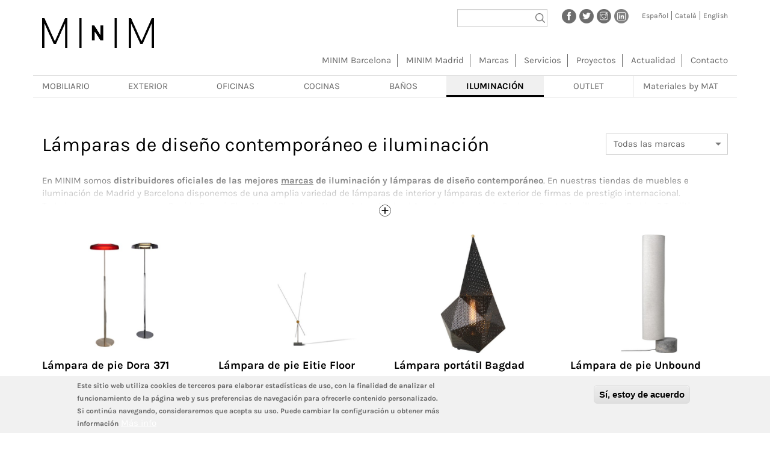

--- FILE ---
content_type: text/html; charset=UTF-8
request_url: https://www.minim.es/es/productos/iluminacion-barcelona-madrid?page=2
body_size: 16590
content:
<!DOCTYPE html>
<html  lang="es" dir="ltr" prefix="content: http://purl.org/rss/1.0/modules/content/  dc: http://purl.org/dc/terms/  foaf: http://xmlns.com/foaf/0.1/  og: http://ogp.me/ns#  rdfs: http://www.w3.org/2000/01/rdf-schema#  schema: http://schema.org/  sioc: http://rdfs.org/sioc/ns#  sioct: http://rdfs.org/sioc/types#  skos: http://www.w3.org/2004/02/skos/core#  xsd: http://www.w3.org/2001/XMLSchema# ">
  <head>
    <meta charset="utf-8" />
<script async src="https://www.googletagmanager.com/gtag/js?id=UA-16494175-2"></script>
<script>window.dataLayer = window.dataLayer || [];function gtag(){dataLayer.push(arguments)};gtag("js", new Date());gtag("set", "developer_id.dMDhkMT", true);gtag("config", "UA-16494175-2", {"groups":"default","anonymize_ip":true,"page_placeholder":"PLACEHOLDER_page_path","link_attribution":true,"allow_ad_personalization_signals":false});</script>
<meta name="description" content="Lámparas de diseño contemporáneo e iluminación de diseño contemporáneo distribuidas por Minim en Barcelona." />
<meta name="abstract" content="Lámparas de diseño contemporáneo e iluminación de diseño contemporáneo distribuidas por Minim en Barcelona." />
<meta name="keywords" content="minim, muebles, mobiliario, barcelona, mobiliario de diseño, muebles de diseño contemporáneo, proyectos de amueblamiento, iluminación." />
<meta name="Generator" content="Drupal 9 (https://www.drupal.org)" />
<meta name="MobileOptimized" content="width" />
<meta name="HandheldFriendly" content="true" />
<meta name="viewport" content="width=device-width, initial-scale=1.0" />
<style>div#sliding-popup, div#sliding-popup .eu-cookie-withdraw-banner, .eu-cookie-withdraw-tab {background: #f1f1f1} div#sliding-popup.eu-cookie-withdraw-wrapper { background: transparent; } #sliding-popup h1, #sliding-popup h2, #sliding-popup h3, #sliding-popup p, #sliding-popup label, #sliding-popup div, .eu-cookie-compliance-more-button, .eu-cookie-compliance-secondary-button, .eu-cookie-withdraw-tab { color: #686868;} .eu-cookie-withdraw-tab { border-color: #686868;}</style>
<link rel="alternate" hreflang="es" href="https://www.minim.es/es/productos/iluminacion-barcelona-madrid?page=2" />
<link rel="alternate" hreflang="ca" href="https://www.minim.es/ca/productes/illuminacio-barcelona-madrid?page=2" />
<link rel="alternate" hreflang="en" href="https://www.minim.es/en/products/lighting-barcelona-madrid?page=2" />
<link rel="icon" href="/themes/custom/minim_bt/favicon.ico" type="image/vnd.microsoft.icon" />
<link rel="alternate" hreflang="es" href="https://www.minim.es/es/productos/iluminacion-barcelona-madrid" />
<link rel="alternate" hreflang="ca" href="https://www.minim.es/ca/productes/illuminacio-barcelona-madrid" />
<link rel="alternate" hreflang="en" href="https://www.minim.es/en/products/lighting-barcelona-madrid" />

    <title>Lámparas de diseño contemporáneo e iluminación de diseño contemporáneo | MINIM – mobiliario e iluminación de diseño contemporáneo en Barcelona y Madrid</title>
    <link rel="stylesheet" media="all" href="/sites/default/files/css/css_dyUrS2yj3SvEiXLwF2pSVisdvcnEeowQLh3JtyiU4SY.css" />
<link rel="stylesheet" media="all" href="/sites/default/files/css/css_3EumvVUODkU2rGiFDysoR9dPgPV886QPiE7yqZc5j_Y.css" />

    
  </head>
  <body class="path-taxonomy has-glyphicons">
      <a href="#main-content" class="visually-hidden focusable skip-link">
        Pasar al contenido principal
      </a>
      
        <div class="dialog-off-canvas-main-canvas" data-off-canvas-main-canvas>
    <div id="page">
          <header class="navbar navbar-default container" id="navbar" role="banner">
            <div class="navbar-header">
          <div class="region region-navigation">
    <section class="views-exposed-form bef-exposed-form block block-views block-views-exposed-filter-blocksite-global-search-page-1 clearfix" data-drupal-selector="views-exposed-form-site-global-search-page-1" id="block-formularioexpuestosite-global-searchpage-1">
  
    

      <form action="/es/buscar" method="get" id="views-exposed-form-site-global-search-page-1" accept-charset="UTF-8">
  <div class="form--inline form-inline clearfix">
  <div class="form-item js-form-item form-type-textfield js-form-type-textfield form-item-search js-form-item-search form-group">
      
  
  
  <input data-drupal-selector="edit-search" aria-describedby="edit-search--description" class="form-text form-control" type="text" id="edit-search" name="search" value="" size="30" maxlength="128" title="Buscar por palabras clave" data-toggle="tooltip" />

  
  
  </div>
<div data-drupal-selector="edit-actions" class="form-actions form-group js-form-wrapper form-wrapper" id="edit-actions--2"><button data-drupal-selector="edit-submit-site-global-search" class="button js-form-submit form-submit btn-info btn" type="submit" id="edit-submit-site-global-search" value="Apply">Apply</button></div>

</div>

</form>

  </section>

<section id="block-socialprofiles" class="block block-minim block-minim-socialprofiles-block clearfix">
  
    

      <div class="minim-social-profiles-container"><a class="social-profile" href="https://www.facebook.com/minim.showroom/" title="Facebook" target="_blank"><img src="/modules/custom/minim/images/facebook.png" alt="Facebook" /></a><a class="social-profile" href="https://twitter.com/minim_showroom" title="Twitter" target="_blank"><img src="/modules/custom/minim/images/twitter.png" alt="Twitter" /></a><a class="social-profile" href="https://www.instagram.com/minim.showroom/" title="Instagram" target="_blank"><img src="/modules/custom/minim/images/instagram.png" alt="Instagram" /></a><a class="social-profile" href="https://www.linkedin.com/company/minim/" title="LinkedIn" target="_blank"><img src="/modules/custom/minim/images/linkedin.png" alt="LinkedIn" /></a></div>
  </section>

<section class="language-switcher-language-url block block-language block-language-blocklanguage-interface clearfix" id="block-alternadordeidioma" role="navigation">
  
    

      <ul class="links"><li hreflang="es" data-drupal-link-query="{&quot;page&quot;:&quot;2&quot;}" data-drupal-link-system-path="taxonomy/term/466" class="es is-active"><a href="/es/productos/iluminacion-barcelona-madrid?page=2" class="language-link is-active" hreflang="es" data-drupal-link-query="{&quot;page&quot;:&quot;2&quot;}" data-drupal-link-system-path="taxonomy/term/466">Español</a></li><li hreflang="ca" data-drupal-link-query="{&quot;page&quot;:&quot;2&quot;}" data-drupal-link-system-path="taxonomy/term/466" class="ca"><a href="/ca/productes/illuminacio-barcelona-madrid?page=2" class="language-link" hreflang="ca" data-drupal-link-query="{&quot;page&quot;:&quot;2&quot;}" data-drupal-link-system-path="taxonomy/term/466">Català</a></li><li hreflang="en" data-drupal-link-query="{&quot;page&quot;:&quot;2&quot;}" data-drupal-link-system-path="taxonomy/term/466" class="en"><a href="/en/products/lighting-barcelona-madrid?page=2" class="language-link" hreflang="en" data-drupal-link-query="{&quot;page&quot;:&quot;2&quot;}" data-drupal-link-system-path="taxonomy/term/466">English</a></li></ul>
  </section>

      <a class="logo navbar-btn pull-left" href="/es" title="Inicio" rel="home">
      <img src="/themes/custom/minim_bt/logo.png" alt="Inicio" />
    </a>
      
  </div>

                          <button type="button" class="navbar-toggle" data-toggle="collapse" data-target="#navbar-collapse">
            <span class="sr-only">Toggle navigation</span>
            <span class="icon-bar"></span>
            <span class="icon-bar"></span>
            <span class="icon-bar"></span>
          </button>
              </div>

                    <div id="navbar-collapse" class="navbar-collapse collapse">
            <div class="region region-navigation-collapsible">
    <nav role="navigation" aria-labelledby="block-minim-bt-main-menu-menu" id="block-minim-bt-main-menu">
            
  <h2 class="visually-hidden" id="block-minim-bt-main-menu-menu">Navegación principal</h2>
  

        
              <ul class="menu">
                    <li class="menu-item">
        <a href="/es/minim-barcelona" data-drupal-link-system-path="node/12580">MINIM Barcelona</a>
              </li>
                <li class="menu-item">
        <a href="/es/minim-madrid" data-drupal-link-system-path="node/57394">MINIM Madrid</a>
              </li>
                <li class="menu-item">
        <a href="/es/marcas-dise%C3%B1o-contemporaneo" data-drupal-link-system-path="marcas">Marcas</a>
              </li>
                <li class="menu-item">
        <a href="/es/servicios" data-drupal-link-system-path="node/58831">Servicios</a>
              </li>
                <li class="menu-item">
        <a href="/es/proyectos-minim-barcelona-madrid" data-drupal-link-system-path="proyectos">Proyectos</a>
              </li>
                <li class="menu-item">
        <a href="/es/eventos-tienda-showroom-barcelona-madrid" data-drupal-link-system-path="actualidad">Actualidad</a>
              </li>
                <li class="menu-item">
        <a href="/es/contacto-minim-barcelona-madrid" data-drupal-link-system-path="node/15931">Contacto</a>
              </li>
        </ul>
  


  </nav>

  </div>

        </div>
                </header>
  
  <div role="main" class="main-container container js-quickedit-main-content">
    <div class="row">

                              <!-- <div class="col-sm-12" role="heading"> -->
          <div role="heading">
              <div class="region region-header">
    <section id="block-menuproductos-2" class="block block-superfish block-superfishproducts-menu clearfix">
  
    

      
<ul id="superfish-products-menu" class="menu sf-menu sf-products-menu sf-horizontal sf-style-white">
  
<li id="products-menu-menu-link-content6d2e7120-d1d9-4eed-a6f4-3b9ae6ff5945" class="sf-depth-1 menuparent"><a href="/es/productos/mobiliario-barcelona-madrid" class="sf-depth-1 menuparent">Mobiliario</a><ul class="sf-multicolumn"><li class="sf-multicolumn-wrapper "><ol><li id="products-menu-menu-link-contente6843959-42b9-4517-b130-7684ebbc94f7" class="sf-depth-2 sf-multicolumn-column menuparent"><div class="sf-multicolumn-column"><a href="/es" class="sf-depth-2 menuparent">Mobiliario grupo 1</a><ol><li id="products-menu-menu-link-contentc8374614-54c1-4c9f-8934-2d6e9a579079" class="sf-depth-3 sf-no-children"><a href="/es/productos/mobiliario/alfombras-barcelona-madrid" class="sf-depth-3">Alfombras</a></li><li id="products-menu-menu-link-content1aac20b2-0953-4e06-8092-281ca6ec6b6f" class="sf-depth-3 sf-no-children"><a href="/es/productos/mobiliario/aparadores-y-cajoneras-barcelona-madrid" class="sf-depth-3">Aparadores y cajoneras</a></li><li id="products-menu-menu-link-content53273693-3b9f-4841-bd33-f555089810dd" class="sf-depth-3 sf-no-children"><a href="/es/productos/mobiliario/armarios-y-vestidores-barcelona-madrid" class="sf-depth-3">Armarios y vestidores</a></li><li id="products-menu-menu-link-content3d3a765b-ab1d-4f9b-b384-d327524181e8" class="sf-depth-3 sf-no-children"><a href="/es/productos/mobiliario/bancos-barcelona-madrid" class="sf-depth-3">Bancos</a></li><li id="products-menu-menu-link-content14ce19c6-3b51-4783-8c2a-9fe7e63e9ec0" class="sf-depth-3 sf-no-children"><a href="/es/productos/mobiliario/butacas-barcelona-madrid" class="sf-depth-3">Butacas</a></li><li id="products-menu-menu-link-contente95dd9c5-ea04-40fc-8208-1d30e505b438" class="sf-depth-3 sf-no-children"><a href="/es/productos/mobiliario/camas-barcelona-madrid" class="sf-depth-3">Camas</a></li><li id="products-menu-menu-link-content4c346fa7-aa94-4557-999f-e40a7e95e5e5" class="sf-depth-3 sf-no-children"><a href="/es/productos/mobiliario/chaise-longues-barcelona-madrid" class="sf-depth-3">Chaise longues</a></li><li id="products-menu-menu-link-contentd7347095-3581-4cb7-b3de-891f7ba7b85f" class="sf-depth-3 sf-no-children"><a href="/es/productos/mobiliario/complementos-barcelona-madrid" class="sf-depth-3">Complementos</a></li></ol></div></li><li id="products-menu-menu-link-content7d304ce1-5e51-483d-b6a4-68152569040f" class="sf-depth-2 sf-multicolumn-column menuparent"><div class="sf-multicolumn-column"><a href="/es" class="sf-depth-2 menuparent">Mobiliario grupo 2</a><ol><li id="products-menu-menu-link-content00b03d19-26ac-433d-91db-0f5f946ca0a2" class="sf-depth-3 sf-no-children"><a href="/es/productos/mobiliario/escritorios-barcelona-madrid" class="sf-depth-3">Escritorios</a></li><li id="products-menu-menu-link-content2f81bc12-2819-403a-851e-08e374b9b688" class="sf-depth-3 sf-no-children"><a href="/es/productos/mobiliario/espejos-barcelona-madrid" class="sf-depth-3">Espejos</a></li><li id="products-menu-menu-link-content2fdaaaad-28d6-4bdf-b333-cfad898d61ba" class="sf-depth-3 sf-no-children"><a href="/es/productos/mobiliario/librerias-y-estanterias-barcelona-madrid" class="sf-depth-3">Librerías y estanterías</a></li><li id="products-menu-menu-link-content83722162-fc51-462a-8226-c04baca51e2e" class="sf-depth-3 sf-no-children"><a href="/es/productos/mobiliario/muebles-para-el-hogar-mesas-barcelona-madrid" class="sf-depth-3">Mesas</a></li><li id="products-menu-menu-link-content871c894b-95c9-4e2e-8d61-cded0d6e1591" class="sf-depth-3 sf-no-children"><a href="/es/productos/mobiliario/muebles-para-el-hogar-mesas-de-centro-y-auxiliares-barcelona-madrid" class="sf-depth-3">Mesas auxiliares</a></li><li id="products-menu-menu-link-content8a5add7c-79cb-473d-971a-1b8bc96d9a59" class="sf-depth-3 sf-no-children"><a href="/es/productos/mobiliario/muebles-para-el-hogar-mesitas-de-noche-barcelona-madrid" class="sf-depth-3">Mesitas de noche</a></li><li id="products-menu-menu-link-contentc1f1eb87-4b53-426b-bd30-8c063a603ace" class="sf-depth-3 menuparent"><a href="/es/productos/mobiliario/muebles-infantiles-y-juveniles-barcelona-madrid" class="sf-depth-3 menuparent">Muebles infantiles y juveniles</a><ul><li id="products-menu-menu-link-contented937c97-046e-4165-935a-6d33758caa13" class="sf-depth-4 sf-no-children"><a href="/es/productos/mobiliario/muebles-infantiles-y-juveniles/armarios-y-cajoneras-barcelona-madrid" class="sf-depth-4">Armarios y cajoneras</a></li><li id="products-menu-menu-link-content7df5edd2-be96-4af9-bf7c-25181f593440" class="sf-depth-4 sf-no-children"><a href="/es/productos/mobiliario/muebles-infantiles-y-juveniles/camas-barcelona-madrid" class="sf-depth-4">Camas</a></li><li id="products-menu-menu-link-contentc6cf487a-9ad3-480c-8d99-db0e113e472e" class="sf-depth-4 sf-no-children"><a href="/es/productos/mobiliario/muebles-infantiles-y-juveniles/mesas-y-escritorios-barcelona-madrid" class="sf-depth-4">Mesas y escritorios</a></li><li id="products-menu-menu-link-contentf0054cb1-aa3b-418e-b727-119d8ff14a4d" class="sf-depth-4 sf-no-children"><a href="/es/productos/mobiliario/muebles-infantiles-y-juveniles/librerias-y-estanterias-barcelona-madrid" class="sf-depth-4">Librerías y estanterías</a></li><li id="products-menu-menu-link-content2a4dd91e-08c1-434e-acf2-0789ca74bc57" class="sf-depth-4 sf-no-children"><a href="/es/productos/mobiliario/muebles-infantiles-y-juveniles/sillas-y-poufs-barcelona-madrid" class="sf-depth-4">Sillas y poufs</a></li></ul></li></ol></div></li><li id="products-menu-menu-link-content0cc7efa5-3961-4d20-9ca5-347850927dbe" class="sf-depth-2 sf-multicolumn-column menuparent"><div class="sf-multicolumn-column"><a href="/es" class="sf-depth-2 menuparent">Mobiliario grupo 3</a><ol><li id="products-menu-menu-link-contente2858f15-0aa2-4f62-9813-fa809d993f09" class="sf-depth-3 sf-no-children"><a href="/es/productos/mobiliario/muebles-tv-barcelona-madrid" class="sf-depth-3">Muebles TV</a></li><li id="products-menu-menu-link-content31c26319-97c9-4cb8-991d-a656935660ef" class="sf-depth-3 sf-no-children"><a href="/es/productos/mobiliario/percheros-barcelona-madrid" class="sf-depth-3">Percheros</a></li><li id="products-menu-menu-link-content48c3ba91-64ee-42e1-b47d-177e10c24636" class="sf-depth-3 sf-no-children"><a href="/es/productos/mobiliario/poufs-barcelona-madrid" class="sf-depth-3">Poufs</a></li><li id="products-menu-menu-link-contentb2e1a7e9-37b6-41a2-a82b-7bb88de58133" class="sf-depth-3 sf-no-children"><a href="/es/productos/mobiliario/sillas-barcelona-madrid" class="sf-depth-3">Sillas</a></li><li id="products-menu-menu-link-contenta7148c78-8a0e-4b57-98e4-136949598490" class="sf-depth-3 sf-no-children"><a href="/es/productos/mobiliario/sofas-barcelona-madrid" class="sf-depth-3">Sofás</a></li><li id="products-menu-menu-link-content77caeca9-241e-4afc-b5be-cc1e27a426a8" class="sf-depth-3 sf-no-children"><a href="/es/productos/mobiliario/taburetes-bajos-barcelona-madrid" class="sf-depth-3">Taburetes bajos</a></li><li id="products-menu-menu-link-content879e488f-dbe5-4625-9158-0fd77bfc58c3" class="sf-depth-3 sf-no-children"><a href="/es/productos/mobiliario/taburetes-altos-barcelona-madrid" class="sf-depth-3">Taburetes altos</a></li><li id="products-menu-menu-link-content8c340511-b45e-4ef2-8e29-78fa584d8362" class="sf-depth-3 sf-no-children"><a href="/es/productos/mobiliario/textil-barcelona-madrid" class="sf-depth-3">Textil</a></li></ol></div></li></ol></li></ul></li><li id="products-menu-menu-link-contentf656e98e-df0e-4ca6-a0c8-c710023c8efe" class="sf-depth-1 menuparent"><a href="/es/productos/exterior-barcelona-madrid" class="sf-depth-1 menuparent">Exterior</a><ul class="sf-multicolumn"><li class="sf-multicolumn-wrapper "><ol><li id="products-menu-menu-link-content79e1b4ab-1fa8-44c3-9b58-7751e613dfad" class="sf-depth-2 sf-no-children"><a href="/es/productos/exterior/bancos-de-exterior-barcelona-madrid" class="sf-depth-2">Bancos de exterior</a></li><li id="products-menu-menu-link-content6494f993-a674-47d4-b516-952ffa9df289" class="sf-depth-2 sf-no-children"><a href="/es/productos/exterior/barbacoas-barcelona-madrid" class="sf-depth-2">Barbacoas</a></li><li id="products-menu-menu-link-content5c8b33eb-234c-456c-b0d3-cc2d0b6ffcd0" class="sf-depth-2 sf-no-children"><a href="/es/productos/exterior/butacas-de-exterior-barcelona-madrid" class="sf-depth-2">Butacas de exterior</a></li><li id="products-menu-menu-link-contentd0f71a94-d14b-480d-a356-f15390610443" class="sf-depth-2 sf-no-children"><a href="/es/productos/exterior/cocinas-de-exterior-barcelona-madrid" class="sf-depth-2">Cocinas de exterior</a></li><li id="products-menu-menu-link-content8c58ba8b-b48a-454b-a048-e490d49e4506" class="sf-depth-2 sf-no-children"><a href="/es/productos/exterior/complementos-de-exterior-barcelona-madrid" class="sf-depth-2">Complementos de exterior</a></li><li id="products-menu-menu-link-content90698065-bfe9-4bd1-9ca8-e01f30e4fe27" class="sf-depth-2 sf-no-children"><a href="/es/productos/exterior/mesas-de-exterior-barcelona-madrid" class="sf-depth-2">Mesas de exterior</a></li><li id="products-menu-menu-link-content6ac8c70a-6a20-4590-a3c6-7cd22803f9e6" class="sf-depth-2 sf-no-children"><a href="/es/productos/exterior/pergolas-barcelona-madrid" class="sf-depth-2">Pérgolas</a></li><li id="products-menu-menu-link-contenta46a7200-dc5d-4060-9a3d-dbcdf415f52c" class="sf-depth-2 sf-no-children"><a href="/es/productos/exterior/sillas-de-exterior-barcelona-madrid" class="sf-depth-2">Sillas de exterior</a></li><li id="products-menu-menu-link-content3eff2b22-41e1-43d1-8e96-73b8fdfdca8a" class="sf-depth-2 sf-no-children"><a href="/es/productos/exterior/sofas-de-exterior-barcelona-madrid" class="sf-depth-2">Sofás de exterior</a></li><li id="products-menu-menu-link-content31512e33-e82d-4edd-8a28-377f1b2f2ceb" class="sf-depth-2 sf-no-children"><a href="/es/productos/exterior/tumbonas-barcelona-madrid" class="sf-depth-2">Tumbonas</a></li><li id="products-menu-menu-link-content79060dac-402f-4050-8ad9-351783c0baff" class="sf-depth-2 sf-no-children"><a href="https://www.minim.es/es/productos/exterior/parasoles-barcelona" class="sf-depth-2 sf-external">Parasoles y sombrillas</a></li></ol></li></ul></li><li id="products-menu-menu-link-contentfae1f722-f716-4b99-8461-a8d42ecd6cfb" class="sf-depth-1 menuparent"><a href="/es/productos/oficinas-barcelona-madrid" class="sf-depth-1 menuparent">Oficinas</a><ul class="sf-multicolumn"><li class="sf-multicolumn-wrapper "><ol><li id="products-menu-menu-link-content0b089ccf-6957-4e6a-a037-cc4fdd56d683" class="sf-depth-2 sf-no-children"><a href="/es/productos/oficinas/mesas-barcelona-madrid" class="sf-depth-2">Mesas</a></li><li id="products-menu-menu-link-content6e77b620-620c-4de8-8a3b-ef799b51cd36" class="sf-depth-2 sf-no-children"><a href="/es/productos/oficinas/sillas-barcelona-madrid" class="sf-depth-2">Sillas</a></li><li id="products-menu-menu-link-contenta8e0f94f-509c-4b50-8a05-683eda22630b" class="sf-depth-2 sf-no-children"><a href="/es/productos/oficinas/sistemas-de-almacenamiento-barcelona-madrid" class="sf-depth-2">Sistemas de almacenamiento</a></li><li id="products-menu-menu-link-contentb3806c65-6e51-4000-b64e-0054fd1eb445" class="sf-depth-2 sf-no-children"><a href="/es/productos/oficinas/soluciones-para-oficinas-barcelona-madrid" class="sf-depth-2">Soluciones para oficinas</a></li></ol></li></ul></li><li id="products-menu-menu-link-content8ee3668d-c52e-44a0-b3cc-ce8a82aa4a66" class="sf-depth-1 menuparent"><a href="/es/productos/cocinas-barcelona-madrid" class="sf-depth-1 menuparent">Cocinas</a><ul class="sf-multicolumn"><li class="sf-multicolumn-wrapper "><ol><li id="products-menu-menu-link-content34c74c35-86a4-49df-b96d-306dd4db844a" class="sf-depth-2 sf-multicolumn-column menuparent"><div class="sf-multicolumn-column"><a href="/es" class="sf-depth-2 menuparent">Cocinas (Grupo 1)</a><ol><li id="products-menu-menu-link-contenta4df725d-46ec-4c40-a454-b000f817e5cc" class="sf-depth-3 sf-no-children"><a href="/es/productos/cocinas/muebles-de-cocina-bulthaup-barcelona-madrid" class="sf-depth-3">Muebles de cocina bulthaup</a></li><li id="products-menu-menu-link-contented3ebc9c-a68b-45ef-9f10-fe82428def70" class="sf-depth-3 menuparent"><a href="/es/productos/cocinas/electrodomesticos-barcelona-madrid" class="sf-depth-3 menuparent">Electrodomésticos</a><ul><li id="products-menu-menu-link-contentb10b4ee6-61ba-4fe4-9ace-ccc8a32ab1e9" class="sf-depth-4 sf-no-children"><a href="/es/productos/cocinas/electrodomesticos/cafeteras-barcelona-madrid" class="sf-depth-4">Cafeteras</a></li><li id="products-menu-menu-link-contente8cf097d-eb2e-43ec-898d-aa2178ae7944" class="sf-depth-4 sf-no-children"><a href="/es/productos/cocinas/electrodomesticos/calientaplatos-barcelona-madrid" class="sf-depth-4">Calientaplatos</a></li><li id="products-menu-menu-link-content5f43ad47-65d9-49f4-a3a9-8b72de7ffa22" class="sf-depth-4 sf-no-children"><a href="/es/productos/cocinas/electrodomesticos/campanas-extractoras-barcelona-madrid" class="sf-depth-4">Campanas extractoras</a></li><li id="products-menu-menu-link-content2d5f173a-543b-45b8-ab3e-87509eff8642" class="sf-depth-4 sf-no-children"><a href="/es/productos/cocinas/electrodomesticos/hornos-barcelona-madrid" class="sf-depth-4">Hornos</a></li><li id="products-menu-menu-link-content91fc43f3-939b-4eae-b914-dc40b54d7312" class="sf-depth-4 sf-no-children"><a href="/es/productos/cocinas/electrodomesticos/lavadoras-secadoras-barcelona-madrid" class="sf-depth-4">Lavadoras - Secadoras</a></li><li id="products-menu-menu-link-contentab5f89b0-6ff3-4b02-943c-63620f9b2922" class="sf-depth-4 sf-no-children"><a href="/es/productos/cocinas/electrodomesticos/lavavajillas-barcelona-madrid" class="sf-depth-4">Lavavajillas</a></li><li id="products-menu-menu-link-contente7c7f6bb-045d-4562-b508-e3678380382f" class="sf-depth-4 sf-no-children"><a href="/es/productos/cocinas/electrodomesticos/microondas-barcelona-madrid" class="sf-depth-4">Microondas</a></li><li id="products-menu-menu-link-content92ab15eb-d70d-40b6-9599-7a2e65edca3f" class="sf-depth-4 sf-no-children"><a href="/es/productos/cocinas/electrodomesticos/neveras-congeladores-barcelona-madrid" class="sf-depth-4">Neveras - Congeladores</a></li><li id="products-menu-menu-link-content45aea205-0ce0-4371-b219-633bd3c0cc74" class="sf-depth-4 sf-no-children"><a href="/es/productos/cocinas/electrodomesticos/placas-de-coccion-barcelona-madrid" class="sf-depth-4">Placas de cocción</a></li><li id="products-menu-menu-link-contentb08441f6-b665-4671-a977-aff97590a5e1" class="sf-depth-4 sf-no-children"><a href="/es/productos/cocinas/electrodomesticos/vinotecas-barcelona-madrid" class="sf-depth-4">Vinotecas</a></li></ul></li><li id="products-menu-menu-link-contentb8cf8c79-1d13-4327-b43b-1c8efdc0bc74" class="sf-depth-3 sf-no-children"><a href="/es/productos/cocinas/griferia-y-accesorios-de-cocina-barcelona-madrid" class="sf-depth-3">Gríferia y accesorios de cocina</a></li></ol></div></li></ol></li></ul></li><li id="products-menu-menu-link-content2d63d252-39d1-46f3-8f30-8ccd8774d350" class="sf-depth-1 menuparent"><a href="/es/productos/banos-barcelona-madrid" class="sf-depth-1 menuparent">Baños</a><ul class="sf-multicolumn"><li class="sf-multicolumn-wrapper "><ol><li id="products-menu-menu-link-contentc39acabe-be9e-4092-8d84-76edd14137fd" class="sf-depth-2 sf-no-children"><a href="/es/productos/banos/accesorios-de-bano-barcelona-madrid" class="sf-depth-2">Accesorios de baño</a></li><li id="products-menu-menu-link-content997d088c-e279-4833-a10a-b3be043624cc" class="sf-depth-2 sf-no-children"><a href="/es/productos/banos/baneras-barcelona-madrid" class="sf-depth-2">Bañeras</a></li><li id="products-menu-menu-link-content8cbfa756-caca-4a4b-8fd9-c2091199047f" class="sf-depth-2 sf-no-children"><a href="/es/productos/banos/espejos-de-bano-barcelona-madrid" class="sf-depth-2">Espejos de baño</a></li><li id="products-menu-menu-link-contentd9b704f0-55b7-4a03-ad15-eb50eaf15ca3" class="sf-depth-2 sf-no-children"><a href="/es/productos/banos/griferias-barcelona-madrid" class="sf-depth-2">Griferías</a></li><li id="products-menu-menu-link-contentb0646573-9373-47ce-a658-eba69e37a578" class="sf-depth-2 sf-no-children"><a href="/es/productos/banos/lavamanos-barcelona-madrid" class="sf-depth-2">Lavamanos</a></li><li id="products-menu-menu-link-contentc5d9d8a1-52f1-4fac-aed0-a44c7ee4ef8b" class="sf-depth-2 sf-no-children"><a href="/es/productos/banos/mamparas-barcelona-madrid" class="sf-depth-2">Mamparas</a></li><li id="products-menu-menu-link-content79cacf61-a1b0-4e8e-b399-36bddf9cd702" class="sf-depth-2 sf-no-children"><a href="/es/productos/banos/muebles-de-bano-barcelona-madrid" class="sf-depth-2">Muebles de baño</a></li><li id="products-menu-menu-link-content4acdc253-2476-4193-9ae5-7f89d4494610" class="sf-depth-2 sf-no-children"><a href="/es/productos/banos/platos-de-ducha-barcelona-madrid" class="sf-depth-2">Platos de ducha</a></li><li id="products-menu-menu-link-contentc630602b-578f-4efc-a5c4-b7a2b93685d3" class="sf-depth-2 sf-no-children"><a href="/es/productos/banos/sanitarios-barcelona-madrid" class="sf-depth-2">Sanitarios</a></li></ol></li></ul></li><li id="products-menu-menu-link-content2b548763-02ef-41af-b39f-6fb9e52c768d" class="active-trail sf-depth-1 menuparent"><a href="/es/productos/iluminacion-barcelona-madrid" class="is-active sf-depth-1 menuparent">Iluminación</a><ul class="sf-multicolumn"><li class="sf-multicolumn-wrapper "><ol><li id="products-menu-menu-link-contentc9770481-cffb-41cb-bf99-66e1978f8a2c" class="sf-depth-2 sf-no-children"><a href="/es/productos/iluminacion/lamparas-de-sobremesa-barcelona-madrid" class="sf-depth-2">Lámparas de sobremesa</a></li><li id="products-menu-menu-link-content9a2c47fc-6478-4282-ada2-819324092992" class="sf-depth-2 sf-no-children"><a href="/es/productos/iluminacion/lamparas-portatiles-barcelona-madrid" title="Lámparas portátiles inalámbricas" class="sf-depth-2">Lámparas portátiles</a></li><li id="products-menu-menu-link-contentd4d0583a-56bd-4a84-880e-d2acefdf84e2" class="sf-depth-2 sf-no-children"><a href="/es/productos/iluminacion/lamparas-de-pie-barcelona-madrid" class="sf-depth-2">Lámparas de pie</a></li><li id="products-menu-menu-link-content32c3f98f-42bb-4b2c-80ab-54eed2d7ae7a" class="sf-depth-2 sf-no-children"><a href="/es/productos/iluminacion/lamparas-de-suspension-barcelona-madrid" title="Lámparas de suspensión de diseño" class="sf-depth-2">Lámparas de suspensión</a></li><li id="products-menu-menu-link-content05a3ae21-9584-40b0-99f1-7020b95159f3" class="sf-depth-2 sf-no-children"><a href="/es/productos/iluminacion/lamparas-de-techo-barcelona-madrid" class="sf-depth-2">Lámparas de techo</a></li><li id="products-menu-menu-link-content18aa5b24-4883-4d95-8e16-481d5609c8dc" class="sf-depth-2 sf-no-children"><a href="/es/productos/iluminacion/apliques-de-pared-barcelona-madrid" class="sf-depth-2">Apliques de pared</a></li><li id="products-menu-menu-link-content402111b0-ed7a-4f84-a37a-1bc9aa58fbc1" class="sf-depth-2 sf-no-children"><a href="/es/productos/iluminacion/lamparas-de-exterior-barcelona-madrid" class="sf-depth-2">Lámparas de exterior</a></li><li id="products-menu-menu-link-contentee18167b-19bc-43f5-86aa-38908435aaff" class="sf-depth-2 sf-no-children"><a href="/es/productos/iluminacion/iluminacion-tecnica-barcelona-madrid" class="sf-depth-2">Iluminación técnica</a></li><li id="products-menu-menu-link-content4b4e4b7a-f174-4cea-ab34-2c6ce0791e4d" class="sf-depth-2 sf-no-children"><a href="/es/productos/iluminacion/lamparas-de-suelo-barcelona-madrid" class="sf-depth-2">Lámparas de suelo</a></li><li id="products-menu-menu-link-content87a40116-87a0-4252-a78f-29435e4098f8" class="sf-depth-2 sf-no-children"><a href="/es/productos/iluminacion/otros-barcelona-madrid" class="sf-depth-2">Otros</a></li></ol></li></ul></li><li id="products-menu-menu-link-content64e99214-4037-424c-97e2-96eb31c529c7" class="sf-depth-1 sf-no-children"><a href="/es/outlet" class="sf-depth-1">Outlet</a></li><li id="products-menu-menu-link-content96923cca-a45f-481b-9c2c-4029edce839e" class="sf-depth-1 sf-no-children"><a href="https://www.matminim.com/ca" class="sf-depth-1 sf-external">Materiales by MAT</a></li>
</ul>

  </section>

<section id="block-productsmenu" class="block block-minim block-minim-products-menu-block clearfix">
  
    

      

<div id="minim-products-menu-toggle">
  <a href="#minim-products-menu">
    <div class="toggle">
    </div>
    Products  </a>
</div>

  <nav id="minim-products-menu">
    <ul>
                  <li>
    <a href="/es/productos/mobiliario-barcelona-madrid">Mobiliario</a>
          <ul>
                                      <li>
    <a href="/es/productos/mobiliario/alfombras-barcelona-madrid">Alfombras</a>
      </li>

  

                      <li>
    <a href="/es/productos/mobiliario/aparadores-y-cajoneras-barcelona-madrid">Aparadores y cajoneras</a>
      </li>

  

                      <li>
    <a href="/es/productos/mobiliario/armarios-y-vestidores-barcelona-madrid">Armarios y vestidores</a>
      </li>

  

                      <li>
    <a href="/es/productos/mobiliario/bancos-barcelona-madrid">Bancos</a>
      </li>

  

                      <li>
    <a href="/es/productos/mobiliario/butacas-barcelona-madrid">Butacas</a>
      </li>

  

                      <li>
    <a href="/es/productos/mobiliario/camas-barcelona-madrid">Camas</a>
      </li>

  

                      <li>
    <a href="/es/productos/mobiliario/chaise-longues-barcelona-madrid">Chaise longues</a>
      </li>

  

                      <li>
    <a href="/es/productos/mobiliario/complementos-barcelona-madrid">Complementos</a>
      </li>

  

          

                                      <li>
    <a href="/es/productos/mobiliario/escritorios-barcelona-madrid">Escritorios</a>
      </li>

  

                      <li>
    <a href="/es/productos/mobiliario/espejos-barcelona-madrid">Espejos</a>
      </li>

  

                      <li>
    <a href="/es/productos/mobiliario/librerias-y-estanterias-barcelona-madrid">Librerías y estanterías</a>
      </li>

  

                      <li>
    <a href="/es/productos/mobiliario/muebles-para-el-hogar-mesas-barcelona-madrid">Mesas</a>
      </li>

  

                      <li>
    <a href="/es/productos/mobiliario/muebles-para-el-hogar-mesas-de-centro-y-auxiliares-barcelona-madrid">Mesas auxiliares</a>
      </li>

  

                      <li>
    <a href="/es/productos/mobiliario/muebles-para-el-hogar-mesitas-de-noche-barcelona-madrid">Mesitas de noche</a>
      </li>

  

                      <li>
    <a href="/es/productos/mobiliario/muebles-infantiles-y-juveniles-barcelona-madrid">Muebles infantiles y juveniles</a>
          <ul>
                      <li>
    <a href="/es/productos/mobiliario/muebles-infantiles-y-juveniles/armarios-y-cajoneras-barcelona-madrid">Armarios y cajoneras</a>
      </li>

  

                      <li>
    <a href="/es/productos/mobiliario/muebles-infantiles-y-juveniles/camas-barcelona-madrid">Camas</a>
      </li>

  

                      <li>
    <a href="/es/productos/mobiliario/muebles-infantiles-y-juveniles/mesas-y-escritorios-barcelona-madrid">Mesas y escritorios</a>
      </li>

  

                      <li>
    <a href="/es/productos/mobiliario/muebles-infantiles-y-juveniles/librerias-y-estanterias-barcelona-madrid">Librerías y estanterías</a>
      </li>

  

                      <li>
    <a href="/es/productos/mobiliario/muebles-infantiles-y-juveniles/sillas-y-poufs-barcelona-madrid">Sillas y poufs</a>
      </li>

  

              </ul>
      </li>

  

          

                                      <li>
    <a href="/es/productos/mobiliario/muebles-tv-barcelona-madrid">Muebles TV</a>
      </li>

  

                      <li>
    <a href="/es/productos/mobiliario/percheros-barcelona-madrid">Percheros</a>
      </li>

  

                      <li>
    <a href="/es/productos/mobiliario/poufs-barcelona-madrid">Poufs</a>
      </li>

  

                      <li>
    <a href="/es/productos/mobiliario/sillas-barcelona-madrid">Sillas</a>
      </li>

  

                      <li>
    <a href="/es/productos/mobiliario/sofas-barcelona-madrid">Sofás</a>
      </li>

  

                      <li>
    <a href="/es/productos/mobiliario/taburetes-bajos-barcelona-madrid">Taburetes bajos</a>
      </li>

  

                      <li>
    <a href="/es/productos/mobiliario/taburetes-altos-barcelona-madrid">Taburetes altos</a>
      </li>

  

                      <li>
    <a href="/es/productos/mobiliario/textil-barcelona-madrid">Textil</a>
      </li>

  

          

              </ul>
      </li>

  

                  <li>
    <a href="/es/productos/exterior-barcelona-madrid">Exterior</a>
          <ul>
                      <li>
    <a href="/es/productos/exterior/bancos-de-exterior-barcelona-madrid">Bancos de exterior</a>
      </li>

  

                      <li>
    <a href="/es/productos/exterior/barbacoas-barcelona-madrid">Barbacoas</a>
      </li>

  

                      <li>
    <a href="/es/productos/exterior/butacas-de-exterior-barcelona-madrid">Butacas de exterior</a>
      </li>

  

                      <li>
    <a href="/es/productos/exterior/cocinas-de-exterior-barcelona-madrid">Cocinas de exterior</a>
      </li>

  

                      <li>
    <a href="/es/productos/exterior/complementos-de-exterior-barcelona-madrid">Complementos de exterior</a>
      </li>

  

                      <li>
    <a href="/es/productos/exterior/mesas-de-exterior-barcelona-madrid">Mesas de exterior</a>
      </li>

  

                      <li>
    <a href="/es/productos/exterior/pergolas-barcelona-madrid">Pérgolas</a>
      </li>

  

                      <li>
    <a href="/es/productos/exterior/sillas-de-exterior-barcelona-madrid">Sillas de exterior</a>
      </li>

  

                      <li>
    <a href="/es/productos/exterior/sofas-de-exterior-barcelona-madrid">Sofás de exterior</a>
      </li>

  

                      <li>
    <a href="/es/productos/exterior/tumbonas-barcelona-madrid">Tumbonas</a>
      </li>

  

                      <li>
    <a href="https://www.minim.es/es/productos/exterior/parasoles-barcelona">Parasoles y sombrillas</a>
      </li>

  

              </ul>
      </li>

  

                  <li>
    <a href="/es/productos/oficinas-barcelona-madrid">Oficinas</a>
          <ul>
                      <li>
    <a href="/es/productos/oficinas/mesas-barcelona-madrid">Mesas</a>
      </li>

  

                      <li>
    <a href="/es/productos/oficinas/sillas-barcelona-madrid">Sillas</a>
      </li>

  

                      <li>
    <a href="/es/productos/oficinas/sistemas-de-almacenamiento-barcelona-madrid">Sistemas de almacenamiento</a>
      </li>

  

                      <li>
    <a href="/es/productos/oficinas/soluciones-para-oficinas-barcelona-madrid">Soluciones para oficinas</a>
      </li>

  

              </ul>
      </li>

  

                  <li>
    <a href="/es/productos/cocinas-barcelona-madrid">Cocinas</a>
          <ul>
                                      <li>
    <a href="/es/productos/cocinas/muebles-de-cocina-bulthaup-barcelona-madrid">Muebles de cocina bulthaup</a>
      </li>

  

                      <li>
    <a href="/es/productos/cocinas/electrodomesticos-barcelona-madrid">Electrodomésticos</a>
          <ul>
                      <li>
    <a href="/es/productos/cocinas/electrodomesticos/cafeteras-barcelona-madrid">Cafeteras</a>
      </li>

  

                      <li>
    <a href="/es/productos/cocinas/electrodomesticos/calientaplatos-barcelona-madrid">Calientaplatos</a>
      </li>

  

                      <li>
    <a href="/es/productos/cocinas/electrodomesticos/campanas-extractoras-barcelona-madrid">Campanas extractoras</a>
      </li>

  

                      <li>
    <a href="/es/productos/cocinas/electrodomesticos/envasadoras-al-vacio-barcelona-madrid">Envasadoras al vacío</a>
      </li>

  

                      <li>
    <a href="/es/productos/cocinas/electrodomesticos/hornos-barcelona-madrid">Hornos</a>
      </li>

  

                      <li>
    <a href="/es/productos/cocinas/electrodomesticos/lavadoras-secadoras-barcelona-madrid">Lavadoras - Secadoras</a>
      </li>

  

                      <li>
    <a href="/es/productos/cocinas/electrodomesticos/lavavajillas-barcelona-madrid">Lavavajillas</a>
      </li>

  

                      <li>
    <a href="/es/productos/cocinas/electrodomesticos/microondas-barcelona-madrid">Microondas</a>
      </li>

  

                      <li>
    <a href="/es/productos/cocinas/electrodomesticos/neveras-congeladores-barcelona-madrid">Neveras - Congeladores</a>
      </li>

  

                      <li>
    <a href="/es/productos/cocinas/electrodomesticos/placas-de-coccion-barcelona-madrid">Placas de cocción</a>
      </li>

  

                      <li>
    <a href="/es/productos/cocinas/electrodomesticos/vinotecas-barcelona-madrid">Vinotecas</a>
      </li>

  

              </ul>
      </li>

  

                      <li>
    <a href="/es/productos/cocinas/griferia-y-accesorios-de-cocina-barcelona-madrid">Gríferia y accesorios de cocina</a>
      </li>

  

          

              </ul>
      </li>

  

                  <li>
    <a href="/es/productos/banos-barcelona-madrid">Baños</a>
          <ul>
                      <li>
    <a href="/es/productos/banos/accesorios-de-bano-barcelona-madrid">Accesorios de baño</a>
      </li>

  

                      <li>
    <a href="/es/productos/banos/baneras-barcelona-madrid">Bañeras</a>
      </li>

  

                      <li>
    <a href="/es/productos/banos/espejos-de-bano-barcelona-madrid">Espejos de baño</a>
      </li>

  

                      <li>
    <a href="/es/productos/banos/griferias-barcelona-madrid">Griferías</a>
      </li>

  

                      <li>
    <a href="/es/productos/banos/lavamanos-barcelona-madrid">Lavamanos</a>
      </li>

  

                      <li>
    <a href="/es/productos/banos/mamparas-barcelona-madrid">Mamparas</a>
      </li>

  

                      <li>
    <a href="/es/productos/banos/muebles-de-bano-barcelona-madrid">Muebles de baño</a>
      </li>

  

                      <li>
    <a href="/es/productos/banos/platos-de-ducha-barcelona-madrid">Platos de ducha</a>
      </li>

  

                      <li>
    <a href="/es/productos/banos/sanitarios-barcelona-madrid">Sanitarios</a>
      </li>

  

              </ul>
      </li>

  

                  <li>
    <a href="/es/productos/pavimentos-y-revestimientos-barcelona-madrid">Pavimentos y revestimientos</a>
      </li>

  

                  <li>
    <a href="/es/productos/iluminacion-barcelona-madrid">Iluminación</a>
          <ul>
                      <li>
    <a href="/es/productos/iluminacion/lamparas-de-sobremesa-barcelona-madrid">Lámparas de sobremesa</a>
      </li>

  

                      <li>
    <a href="/es/productos/iluminacion/lamparas-portatiles-barcelona-madrid">Lámparas portátiles</a>
      </li>

  

                      <li>
    <a href="/es/productos/iluminacion/lamparas-de-pie-barcelona-madrid">Lámparas de pie</a>
      </li>

  

                      <li>
    <a href="/es/productos/iluminacion/lamparas-de-suspension-barcelona-madrid">Lámparas de suspensión</a>
      </li>

  

                      <li>
    <a href="/es/productos/iluminacion/lamparas-de-techo-barcelona-madrid">Lámparas de techo</a>
      </li>

  

                      <li>
    <a href="/es/productos/iluminacion/apliques-de-pared-barcelona-madrid">Apliques de pared</a>
      </li>

  

                      <li>
    <a href="/es/productos/iluminacion/lamparas-de-exterior-barcelona-madrid">Lámparas de exterior</a>
      </li>

  

                      <li>
    <a href="/es/productos/iluminacion/iluminacion-tecnica-barcelona-madrid">Iluminación técnica</a>
      </li>

  

                      <li>
    <a href="/es/productos/iluminacion/lamparas-de-suelo-barcelona-madrid">Lámparas de suelo</a>
      </li>

  

                      <li>
    <a href="/es/productos/iluminacion/otros-barcelona-madrid">Otros</a>
      </li>

  

              </ul>
      </li>

  

                  <li>
    <a href="/es/productos">Ver todo</a>
      </li>

  

                  <li>
    <a href="/es/outlet">Outlet</a>
      </li>

  

                  <li>
    <a href="https://www.matminim.com/ca">Materiales by MAT</a>
      </li>

  

          </ul>
  </nav>

  </section>


  </div>

          </div>
              
            
                  <section class="col-sm-12">

                                      <div class="highlighted">  <div class="region region-highlighted">
    <div data-drupal-messages-fallback class="hidden"></div>

  </div>
</div>
                  
                
                
                
                          <a id="main-content"></a>
            <div class="region region-content">
      
  <div class="views-element-container form-group"><div class="view view-taxonomy-term view-id-taxonomy_term view-display-id-block_1 js-view-dom-id-a72bfb19f5656dfb0a07978703a32f901e5787943ec0425614366de0eb8cad29">
  
    
      <div class="view-header">
      <div class="taxonomy-term taxonomy-term--type-product-categories taxonomy-term--view-mode-default ds-1col clearfix">

  

        <h1  class="page-header">
        
                  Lámparas de diseño contemporáneo e iluminación
      
  
    </h1>


            <div class="field field--name-description field--type-text-long field--label-hidden field--item"><p>En MINIM somos <strong>distribuidores oficiales de las mejores <a href="https://www.minim.es/es/marcas-diseño-contemporaneo"><u>marcas</u></a> de iluminación y lámparas de diseño contemporáneo</strong>. En nuestras tiendas de muebles e iluminación de Madrid y Barcelona disponemos de una amplia variedad de lámparas de interior y lámparas de exterior de firmas de prestigio internacional. Trabajamos con marcas como Davide Groppi, Flos, Moooi,Classicon, Nemo, Astep, Michael Anastassiades, Louis Poulsen, Serge Mouille, Oluce, Brokis, &amp;Tradition, Wonderglass, Tom Dixon, LightYears, Fontana Arte, Artek, Sollos, Established &amp; Sons, Anglepoise, Tunds, Santa&amp;Cole, Marset, Viabizzuno o Vibia, entre otras.<br /><br /><br /><strong>LÁMPARAS MODERNAS EN BARCELONA Y MADRID</strong><br /><br />
En nuestras tiendas de muebles e iluminación de Barcelona y Madrid contamos con una amplia exposición de lámparas modernas, elegantes y de lujo. Lámparas modernas para el salón, lámparas de diseño de techo, lámparas para el dormitorio, lámparas de comedor, lámparas juveniles, <a href="https://www.minim.es/es/iluminacion-de-oficinas-de-diseno-en-madrid-y-barcelona"><u>iluminación técnica para la oficina</u></a>, lámparas modernas para el jardín o la terraza…<br /><br />
Sean lámparas de interior o lámparas de exterior, el abanico de posibilidades para lograr una iluminación adecuada es muy extenso. Pero antes de elegir, es fundamental hacer un estudio previo de la planta o la sala donde irán. Es conveniente analizar los usos que se harán, el mobiliario con el que convivirán, la estética que se quiere dar, así como la ambientación que se quiere lograr. Una vez estos aspectos se han decidido y consensuado con el cliente, es el momento de escoger las lámparas.<br /><br />
En función del lugar dónde las queramos colocarlas, podemos elegir entre distintas y variadas opciones. Por ejemplo, lámparas de sobremesa de diseño contemporáneo, <a href="https://www.minim.es/es/productos/iluminacion/lamparas-de-techo-barcelona"><u>lámparas de techo modernas</u></a>, <u><a href="https://www.minim.es/es/productos/iluminacion/lamparas-de-pie-barcelona">lámparas de pie</a></u>, <a href="https://www.minim.es/es/productos/iluminacion/lamparas-de-pared-barcelona"><u>apliques de pared</u></a>, <a href="https://www.minim.es/es/productos/iluminacion/lamparas-de-suspension-barcelona-madrid"><u>lámparas suspendidas</u></a><a href="https://www.minim.es/es/productos/iluminacion/lamparas-de-suspension-barcelona-madrid">,</a> <a href="https://www.minim.es/es/productos/iluminacion/lamparas-de-suelo-barcelona"><u>lámparas de suelo</u></a>, lámparas portables sin cables, <a href="https://www.minim.es/es/productos/iluminacion/iluminacion-tecnica-barcelona"><u>lámparas técnicas</u></a>, lámparas regulables…  <br /><br />
Según el material, contamos con opciones muy variadas. Podemos encontrar lámparas de madera, lámparas de vidrio, lámparas de metacrilato, lámparas de cerámica y lámparas con pantalla de tela, entre otras. Además, las opciones se multiplican al tener en cuenta los colores, acabados y estilos.</p>

<p class="Peromissi" style="border:none; text-align:start"><br /><br /><strong>ESPECIALISTAS EN LÁMPARAS DE DISEÑO CONTEMPORÁNEO. <u><a href="https://www.minim.es/es/contacto-minim-barcelona">CONTÁCTANOS.</a></u></strong><br /><br />
En MINIM Barcelona y MINIM Madrid somos expertos en muebles de diseño contemporáneo e iluminación. Tenemos muy claro que la iluminación es un elemento clave en cualquier proyecto de interiorismo.<br /><br />
La elección de las lámparas y la distribución de los puntos de luz, teniendo en cuenta las entradas de luz natural, contribuyen a generar una ambientación determinada. Podemos lograr una ambientación cálida y acogedora, una ambientación moderna, una ambientación teatral, entre otras. Sea cuál sea el estilo que busques, nuestras interioristas te guiarán en la elección de las lámparas de diseño que mejor se ajusten a tus gustos y necesidades. También te asesorarán sobre el lugar más idóneo para instalarse (lámparas de salón, lámparas de techo, lámparas de sobremesa...).<br /><br />
Si necesitas un proyecto de iluminación a medida para tu casa, oficina, restaurante o negocio, o buscas comprar una lámpara moderna para decorar tu vivienda, <span><span><span><span><span><span><span><span><span>no dudes en </span></span><span><u><a href="https://www.minim.es/es/contacto-minim-barcelona">visitarnos</a></u>. Te esperamos </span><span><span>en nuestras tiendas </span></span></span></span></span></span></span></span></span>de muebles de diseño e iluminación<span><span><span><span><span><span><span><span><span> de Barcelona y Madrid. Si lo prefieres, también puedes </span></span><u><a href="https://www.minim.es/es/contacto-minim-barcelona"><span>contactarnos</span></a></u><span><span> por teléfono o e-mail.</span></span></span></span></span></span></span></span></span></p>
</div>
      

</div>


    </div>
        <div class="view-filters form-group">
      <form class="views-exposed-form bef-exposed-form" data-bef-auto-submit-full-form="" data-bef-auto-submit="" data-bef-auto-submit-delay="500" data-drupal-selector="views-exposed-form-taxonomy-term-block-1" action="/es/productos/iluminacion-barcelona-madrid" method="get" id="views-exposed-form-taxonomy-term-block-1" accept-charset="UTF-8">
  <div class="form--inline form-inline clearfix">
  <div class="form-item js-form-item form-type-select js-form-type-select form-item-eref-node-titles js-form-item-eref-node-titles form-group">
      
  
  
  <div class="select-wrapper"><select data-drupal-selector="edit-eref-node-titles" class="form-select form-control" id="edit-eref-node-titles" name="eref_node_titles"><option
            value="All" selected="selected">Todas las marcas</option><option
            value="13609">&amp;Tradition</option><option
            value="13605">Agape</option><option
            value="58971">AgapeCasa</option><option
            value="13610">Anglepoise</option><option
            value="60650">Aromas del Campo</option><option
            value="13613">Artek</option><option
            value="13614">Artemide</option><option
            value="57405">Astep</option><option
            value="58920">Audo Copenhagen</option><option
            value="60478">Azucena</option><option
            value="13615">B&amp;B Italia</option><option
            value="13617">bd (barcelona design)</option><option
            value="13618">Bocci</option><option
            value="58833">Bover</option><option
            value="13620">Brokis</option><option
            value="13622">Cappellini</option><option
            value="13623">Cassina</option><option
            value="13625">ClassiCon</option><option
            value="13627">Davide Groppi</option><option
            value="13628">DCW</option><option
            value="13629">De La Espada</option><option
            value="13630">e15</option><option
            value="56940">Established&amp;Sons</option><option
            value="13632">Expormim</option><option
            value="60530">Faro</option><option
            value="44960">Fatboy</option><option
            value="13634">Fesfoc</option><option
            value="13635">Flos</option><option
            value="13636">Fontana Arte</option><option
            value="58968">Foscarini</option><option
            value="13637">Fredericia</option><option
            value="13638">Fritz Hansen</option><option
            value="13640">Gandia Blasco</option><option
            value="58070">GOFI</option><option
            value="60555">Graypants</option><option
            value="57399">Gubi</option><option
            value="60833">Haus</option><option
            value="13641">Hay</option><option
            value="58361">Karakter</option><option
            value="13643">Kettal</option><option
            value="13646">Light-years</option><option
            value="13648">Living Divani</option><option
            value="13650">Louis Poulsen</option><option
            value="13652">Marset</option><option
            value="13654">Maxalto</option><option
            value="13656">Michael Anastassiades</option><option
            value="13659">Minotti</option><option
            value="13660">Mobles 114</option><option
            value="13662">Moooi</option><option
            value="13665">Nemo</option><option
            value="13666">Oluce</option><option
            value="13667">Onecollection</option><option
            value="13670">Poltrona Frau</option><option
            value="13671">Porada</option><option
            value="57393">Porro</option><option
            value="13672">Pulpo</option><option
            value="13675">Santa &amp; Cole</option><option
            value="13676">Serge Mouille</option><option
            value="13682">Tom Dixon</option><option
            value="13685">Tunds</option><option
            value="13686">USM</option><option
            value="13687">Viabizzuno</option><option
            value="13688">Vibia</option><option
            value="13690">Viteo</option><option
            value="13691">Vitra</option><option
            value="13693">Wonderglass</option><option
            value="13696">Zeitraum</option></select></div>

  
  
  </div>
<div data-drupal-selector="edit-actions" class="form-actions form-group js-form-wrapper form-wrapper" id="edit-actions"><button data-bef-auto-submit-click="" class="js-hide button js-form-submit form-submit btn-info btn" data-drupal-selector="edit-submit-taxonomy-term" type="submit" id="edit-submit-taxonomy-term" value="Apply">Apply</button></div>

</div>

</form>

    </div>
    
      <div class="view-content">
          <div class="views-row"><div data-history-node-id="60468" class="node node--type-product node--view-mode-teaser ds-1col clearfix">

  

  
      <div class="field field--name-field-images-list field--type-image field--label-hidden field--items">
              <div class="field--item">  <a href="/es/productos/iluminacion/lamparas-de-pie/producto/dora-371" hreflang="es"><img loading="lazy" src="/sites/default/files/styles/product_card/public/productos/imagenes/Dora%20-%20angelettiruzza%20design%20-%20l%C3%A1mpara%20pie%20-%20MINIM%200.jpg?itok=bBQp-_ML" width="600" height="450" alt="Dora - angelettiruzza design - lámpara pie - MINIM" typeof="foaf:Image" class="img-responsive" />

</a>
</div>
          </div>
  
            <div class="field field--name-dynamic-token-fieldnode-product-extended-name field--type-ds field--label-hidden field--item"><h4 class="field-content"><a href="https://www.minim.es/es/productos/iluminacion/lamparas-de-pie/producto/dora-371" title="Dora 371">Lámpara de pie Dora 371</a></h4>
</div>
      
            <div class="field field--name-field-brand field--type-entity-reference field--label-hidden field--item">Oluce</div>
      

</div>

</div>
    <div class="views-row"><div data-history-node-id="60855" class="node node--type-product node--view-mode-teaser ds-1col clearfix">

  

  
      <div class="field field--name-field-images-list field--type-image field--label-hidden field--items">
              <div class="field--item">  <a href="/es/productos/iluminacion/lamparas-de-pie/producto/eitie-floor" hreflang="es"><img loading="lazy" src="/sites/default/files/styles/product_card/public/productos/imagenes/eitie%20triangle%20floor-cassina-minim%20showroom--.jpg?itok=leGc7h-2" width="600" height="450" alt="eitie triangle floor-cassina-minim showroom" typeof="foaf:Image" class="img-responsive" />

</a>
</div>
          </div>
  
            <div class="field field--name-dynamic-token-fieldnode-product-extended-name field--type-ds field--label-hidden field--item"><h4 class="field-content"><a href="https://www.minim.es/es/productos/iluminacion/lamparas-de-pie/producto/eitie-floor" title="Eitie Floor">Lámpara de pie Eitie Floor</a></h4>
</div>
      
            <div class="field field--name-field-brand field--type-entity-reference field--label-hidden field--item">Cassina</div>
      

</div>

</div>
    <div class="views-row"><div data-history-node-id="61065" class="node node--type-product node--view-mode-teaser ds-1col clearfix">

  

  
      <div class="field field--name-field-images-list field--type-image field--label-hidden field--items">
              <div class="field--item">  <a href="/es/productos/iluminacion/lamparas-portatiles/producto/bagdad" hreflang="es"><img loading="lazy" src="/sites/default/files/styles/product_card/public/productos/imagenes/10121525_FRT2_Bagdad%20Portable%20Lamp_Soft%20Black%20Semi%20Matt_On.jpg?itok=Tc_D0v3L" width="600" height="450" alt="Bagdad, GUBI" typeof="foaf:Image" class="img-responsive" />

</a>
</div>
          </div>
  
            <div class="field field--name-dynamic-token-fieldnode-product-extended-name field--type-ds field--label-hidden field--item"><h4 class="field-content"><a href="https://www.minim.es/es/productos/iluminacion/lamparas-portatiles/producto/bagdad" title="Bagdad">Lámpara portátil Bagdad</a></h4>
</div>
      
            <div class="field field--name-field-brand field--type-entity-reference field--label-hidden field--item">Gubi</div>
      

</div>

</div>
    <div class="views-row"><div data-history-node-id="61073" class="node node--type-product node--view-mode-teaser ds-1col clearfix">

  

  
      <div class="field field--name-field-images-list field--type-image field--label-hidden field--items">
              <div class="field--item">  <a href="/es/productos/iluminacion/lamparas-de-pie/producto/unbound" hreflang="es"><img loading="lazy" src="/sites/default/files/styles/product_card/public/productos/imagenes/Unbound%20Lamp_Floor%20Lamp_H120_Canvas_Open_ItemNr.10083637_Off.jpg?itok=GvNLvc1t" width="600" height="450" alt="Unbound, GUBI" typeof="foaf:Image" class="img-responsive" />

</a>
</div>
          </div>
  
            <div class="field field--name-dynamic-token-fieldnode-product-extended-name field--type-ds field--label-hidden field--item"><h4 class="field-content"><a href="https://www.minim.es/es/productos/iluminacion/lamparas-de-pie/producto/unbound" title="Unbound">Lámpara de pie Unbound</a></h4>
</div>
      
            <div class="field field--name-field-brand field--type-entity-reference field--label-hidden field--item">Gubi</div>
      

</div>

</div>
    <div class="views-row"><div data-history-node-id="60012" class="node node--type-product node--view-mode-teaser ds-1col clearfix">

  

  
      <div class="field field--name-field-images-list field--type-image field--label-hidden field--items">
              <div class="field--item">  <a href="/es/productos/iluminacion/lamparas-de-suspension/producto/plusminus" hreflang="es"><img loading="lazy" src="/sites/default/files/styles/product_card/public/productos/imagenes/Vibia-PlusminusSuspension-%20DiezOffice-MINIM%20Showroom6.png?itok=s6kgIU4f" width="600" height="450" alt="Vibia-PlusminusSuspension- DiezOffice-MINIM Showroom" typeof="foaf:Image" class="img-responsive" />

</a>
</div>
          </div>
  
            <div class="field field--name-dynamic-token-fieldnode-product-extended-name field--type-ds field--label-hidden field--item"><h4 class="field-content"><a href="https://www.minim.es/es/productos/iluminacion/lamparas-de-suspension/producto/plusminus" title="Plusminus">Lámpara de suspensión Plusminus</a></h4>
</div>
      
            <div class="field field--name-field-brand field--type-entity-reference field--label-hidden field--item">Vibia</div>
      

</div>

</div>
    <div class="views-row"><div data-history-node-id="60020" class="node node--type-product node--view-mode-teaser ds-1col clearfix">

  

  
      <div class="field field--name-field-images-list field--type-image field--label-hidden field--items">
              <div class="field--item">  <a href="/es/productos/iluminacion/lamparas-de-techo/producto/guise" hreflang="es"><img loading="lazy" src="/sites/default/files/styles/product_card/public/productos/imagenes/Vibia-GuiseTecho-DiezOffice-MINIM%20Showroom2.jpg?itok=ATI-pAEw" width="600" height="450" alt="Vibia-GuiseTecho-DiezOffice-MINIM Showroom" typeof="foaf:Image" class="img-responsive" />

</a>
</div>
          </div>
  
            <div class="field field--name-dynamic-token-fieldnode-product-extended-name field--type-ds field--label-hidden field--item"><h4 class="field-content"><a href="https://www.minim.es/es/productos/iluminacion/lamparas-de-techo/producto/guise" title="Guise">Lámpara de techo Guise</a></h4>
</div>
      
            <div class="field field--name-field-brand field--type-entity-reference field--label-hidden field--item">Vibia</div>
      

</div>

</div>
    <div class="views-row"><div data-history-node-id="60028" class="node node--type-product node--view-mode-teaser ds-1col clearfix">

  

  
      <div class="field field--name-field-images-list field--type-image field--label-hidden field--items">
              <div class="field--item">  <a href="/es/productos/iluminacion/apliques-de-pared/producto/palma-0" hreflang="es"><img loading="lazy" src="/sites/default/files/styles/product_card/public/productos/imagenes/Vibia-PalmaSobremesa-AntoniArola-MINIM%20Showroom1.jpg?itok=CUGGkFlS" width="600" height="450" alt="Vibia-PalmaSobremesa-AntoniArola-MINIM Showroom" typeof="foaf:Image" class="img-responsive" />

</a>
</div>
          </div>
  
            <div class="field field--name-dynamic-token-fieldnode-product-extended-name field--type-ds field--label-hidden field--item"><h4 class="field-content"><a href="https://www.minim.es/es/productos/iluminacion/apliques-de-pared/producto/palma-0" title="Palma">Aplique de pared Palma</a></h4>
</div>
      
            <div class="field field--name-field-brand field--type-entity-reference field--label-hidden field--item">Vibia</div>
      

</div>

</div>
    <div class="views-row"><div data-history-node-id="60036" class="node node--type-product node--view-mode-teaser ds-1col clearfix">

  

  
      <div class="field field--name-field-images-list field--type-image field--label-hidden field--items">
              <div class="field--item">  <a href="/es/productos/iluminacion/apliques-de-pared/producto/structural" hreflang="es"><img loading="lazy" src="/sites/default/files/styles/product_card/public/productos/imagenes/Vibia-StructuralPared-ArikLevy-MINIM%20Showroom1.jpg?itok=EZnX7u2C" width="600" height="450" alt="Vibia-StructuralPared-ArikLevy-MINIM Showroom" typeof="foaf:Image" class="img-responsive" />

</a>
</div>
          </div>
  
            <div class="field field--name-dynamic-token-fieldnode-product-extended-name field--type-ds field--label-hidden field--item"><h4 class="field-content"><a href="https://www.minim.es/es/productos/iluminacion/apliques-de-pared/producto/structural" title="Structural">Aplique de pared Structural</a></h4>
</div>
      
            <div class="field field--name-field-brand field--type-entity-reference field--label-hidden field--item">Vibia</div>
      

</div>

</div>
    <div class="views-row"><div data-history-node-id="60044" class="node node--type-product node--view-mode-teaser ds-1col clearfix">

  

  
      <div class="field field--name-field-images-list field--type-image field--label-hidden field--items">
              <div class="field--item">  <a href="/es/productos/iluminacion/apliques-de-pared/producto/bc" hreflang="es"><img loading="lazy" src="/sites/default/files/styles/product_card/public/productos/imagenes/Santa%26Cole-BCPared1995-MINIM%20Showroom1.jpg?itok=OJr9xwsL" width="600" height="450" alt="Santa&amp;Cole-BCPared1995-MINIM Showroom" typeof="foaf:Image" class="img-responsive" />

</a>
</div>
          </div>
  
            <div class="field field--name-dynamic-token-fieldnode-product-extended-name field--type-ds field--label-hidden field--item"><h4 class="field-content"><a href="https://www.minim.es/es/productos/iluminacion/apliques-de-pared/producto/bc" title="BC">Aplique de pared BC</a></h4>
</div>
      
            <div class="field field--name-field-brand field--type-entity-reference field--label-hidden field--item">Vibia</div>
      

</div>

</div>
    <div class="views-row"><div data-history-node-id="60053" class="node node--type-product node--view-mode-teaser ds-1col clearfix">

  

  
      <div class="field field--name-field-images-list field--type-image field--label-hidden field--items">
              <div class="field--item">  <a href="/es/productos/iluminacion/lamparas-portatiles/producto/flamtastique-xs" hreflang="es"><img loading="lazy" src="/sites/default/files/styles/product_card/public/productos/imagenes/fatboy-FlamtastiqueXSSobremesa-MINIMShowroom1.jpg?itok=VFgIOrsK" width="600" height="450" alt="fatboy-FlamtastiqueXSSobremesa-MINIMShowroom" typeof="foaf:Image" class="img-responsive" />

</a>
</div>
          </div>
  
            <div class="field field--name-dynamic-token-fieldnode-product-extended-name field--type-ds field--label-hidden field--item"><h4 class="field-content"><a href="https://www.minim.es/es/productos/iluminacion/lamparas-portatiles/producto/flamtastique-xs" title="Flamtastique XS">Lámpara portátil Flamtastique XS</a></h4>
</div>
      
            <div class="field field--name-field-brand field--type-entity-reference field--label-hidden field--item">Fatboy</div>
      

</div>

</div>
    <div class="views-row"><div data-history-node-id="60062" class="node node--type-product node--view-mode-teaser ds-1col clearfix">

  

  
      <div class="field field--name-field-images-list field--type-image field--label-hidden field--items">
              <div class="field--item">  <a href="/es/productos/iluminacion/apliques-de-pared/producto/sun" hreflang="es"><img loading="lazy" src="/sites/default/files/styles/product_card/public/productos/imagenes/Marset_SunPared-Yonoh2016-MINIM%20Showroom1.jpg?itok=dd2UgP3d" width="600" height="450" alt="Marset_SunPared-Yonoh2016-MINIM Showroom" typeof="foaf:Image" class="img-responsive" />

</a>
</div>
          </div>
  
            <div class="field field--name-dynamic-token-fieldnode-product-extended-name field--type-ds field--label-hidden field--item"><h4 class="field-content"><a href="https://www.minim.es/es/productos/iluminacion/apliques-de-pared/producto/sun" title="Sun">Aplique de pared Sun</a></h4>
</div>
      
            <div class="field field--name-field-brand field--type-entity-reference field--label-hidden field--item">Marset</div>
      

</div>

</div>
    <div class="views-row"><div data-history-node-id="60079" class="node node--type-product node--view-mode-teaser ds-1col clearfix">

  

  
      <div class="field field--name-field-images-list field--type-image field--label-hidden field--items">
              <div class="field--item">  <a href="/es/productos/iluminacion/lamparas-de-suspension/producto/tjoep" hreflang="es"><img loading="lazy" src="/sites/default/files/styles/product_card/public/productos/imagenes/Fatboy-TjoepSuspension-MINIM%20Showroom1.jpg?itok=lPI8pHhX" width="600" height="450" alt="Fatboy-TjoepSuspension-MINIM Showroom" typeof="foaf:Image" class="img-responsive" />

</a>
</div>
          </div>
  
            <div class="field field--name-dynamic-token-fieldnode-product-extended-name field--type-ds field--label-hidden field--item"><h4 class="field-content"><a href="https://www.minim.es/es/productos/iluminacion/lamparas-de-suspension/producto/tjoep" title="Tjoep">Lámpara de suspensión Tjoep</a></h4>
</div>
      
            <div class="field field--name-field-brand field--type-entity-reference field--label-hidden field--item">Fatboy</div>
      

</div>

</div>
    <div class="views-row"><div data-history-node-id="60096" class="node node--type-product node--view-mode-teaser ds-1col clearfix">

  

  
      <div class="field field--name-field-images-list field--type-image field--label-hidden field--items">
              <div class="field--item">  <a href="/es/productos/iluminacion/lamparas-de-suspension/producto/whistle" hreflang="es"><img loading="lazy" src="/sites/default/files/styles/product_card/public/productos/imagenes/Brokis-WhistleSuspension-LucieKoldova-MINIMShowroom1.jpg?itok=qD_JCdER" width="600" height="450" alt="Brokis-WhistleSuspension-LucieKoldova-MINIMShowroom" typeof="foaf:Image" class="img-responsive" />

</a>
</div>
          </div>
  
            <div class="field field--name-dynamic-token-fieldnode-product-extended-name field--type-ds field--label-hidden field--item"><h4 class="field-content"><a href="https://www.minim.es/es/productos/iluminacion/lamparas-de-suspension/producto/whistle" title="Whistle">Lámpara de suspensión Whistle</a></h4>
</div>
      
            <div class="field field--name-field-brand field--type-entity-reference field--label-hidden field--item">Brokis</div>
      

</div>

</div>
    <div class="views-row"><div data-history-node-id="60104" class="node node--type-product node--view-mode-teaser ds-1col clearfix">

  

  
      <div class="field field--name-field-images-list field--type-image field--label-hidden field--items">
              <div class="field--item">  <a href="/es/productos/iluminacion/lamparas-de-suspension/producto/puro-spark" hreflang="es"><img loading="lazy" src="/sites/default/files/styles/product_card/public/productos/imagenes/Brokis-PuroSparkleSuspension-LucieKoldova-MINIMShowroom1.jpg?itok=9Iomqv4z" width="600" height="450" alt="Brokis-PuroSparkleSuspension-LucieKoldova-MINIMShowroom" typeof="foaf:Image" class="img-responsive" />

</a>
</div>
          </div>
  
            <div class="field field--name-dynamic-token-fieldnode-product-extended-name field--type-ds field--label-hidden field--item"><h4 class="field-content"><a href="https://www.minim.es/es/productos/iluminacion/lamparas-de-suspension/producto/puro-spark" title="Puro Spark">Lámpara de suspensión Puro Spark</a></h4>
</div>
      
            <div class="field field--name-field-brand field--type-entity-reference field--label-hidden field--item">Brokis</div>
      

</div>

</div>
    <div class="views-row"><div data-history-node-id="60112" class="node node--type-product node--view-mode-teaser ds-1col clearfix">

  

  
      <div class="field field--name-field-images-list field--type-image field--label-hidden field--items">
              <div class="field--item">  <a href="/es/productos/iluminacion/apliques-de-pared/producto/overlay" hreflang="es"><img loading="lazy" src="/sites/default/files/styles/product_card/public/productos/imagenes/Brokis-OverlayPared-LucieKoldova-MINIMShowroom1.jpg?itok=65OuGmIY" width="600" height="450" alt="Brokis-OverlayPared-LucieKoldova-MINIMShowroom" typeof="foaf:Image" class="img-responsive" />

</a>
</div>
          </div>
  
            <div class="field field--name-dynamic-token-fieldnode-product-extended-name field--type-ds field--label-hidden field--item"><h4 class="field-content"><a href="https://www.minim.es/es/productos/iluminacion/apliques-de-pared/producto/overlay" title="Overlay">Aplique de pared Overlay</a></h4>
</div>
      
            <div class="field field--name-field-brand field--type-entity-reference field--label-hidden field--item">Brokis</div>
      

</div>

</div>
    <div class="views-row"><div data-history-node-id="60120" class="node node--type-product node--view-mode-teaser ds-1col clearfix">

  

  
      <div class="field field--name-field-images-list field--type-image field--label-hidden field--items">
              <div class="field--item">  <a href="/es/productos/iluminacion/lamparas-de-sobremesa/producto/bonbori" hreflang="es"><img loading="lazy" src="/sites/default/files/styles/product_card/public/productos/imagenes/Brokis-BonboriSobremesa-FumieShibata-MINIMShowroom1.jpg?itok=1uGLcSVX" width="600" height="450" alt="Brokis-BonboriSobremesa-FumieShibata-MINIMShowroom" typeof="foaf:Image" class="img-responsive" />

</a>
</div>
          </div>
  
            <div class="field field--name-dynamic-token-fieldnode-product-extended-name field--type-ds field--label-hidden field--item"><h4 class="field-content"><a href="https://www.minim.es/es/productos/iluminacion/lamparas-de-sobremesa/producto/bonbori" title="Bonbori">Lámpara de sobremesa Bonbori</a></h4>
</div>
      
            <div class="field field--name-field-brand field--type-entity-reference field--label-hidden field--item">Brokis</div>
      

</div>

</div>

    </div>
  
        <nav class="pager-nav text-center" role="navigation" aria-labelledby="pagination-heading">
    <h4 id="pagination-heading" class="visually-hidden">Paginación</h4>
    <ul class="pagination js-pager__items">

                    <li class="pager__item pager__item--first">
          <a href="?page=0" title="Ir a la primera página" rel="first">
            <span class="visually-hidden">Primera página</span>
            <span aria-hidden="true">« Primero</span>
          </a>
        </li>
      
                    <li class="pager__item pager__item--previous">
          <a href="?page=1" title="Ir a la página anterior" rel="prev">
            <span class="visually-hidden">Página anterior</span>
            <span aria-hidden="true">‹‹</span>
          </a>
        </li>
      
            
                    <li class="pager__item">
                                          <a href="?page=0" title="Go to page 1">
            <span class="visually-hidden">
              Page
            </span>1</a>
        </li>
              <li class="pager__item">
                                          <a href="?page=1" title="Go to page 2">
            <span class="visually-hidden">
              Page
            </span>2</a>
        </li>
              <li class="pager__item is-active active">
                                          <a href="?page=2" title="Página actual">
            <span class="visually-hidden">
              Página actual
            </span>3</a>
        </li>
              <li class="pager__item">
                                          <a href="?page=3" title="Go to page 4">
            <span class="visually-hidden">
              Page
            </span>4</a>
        </li>
              <li class="pager__item">
                                          <a href="?page=4" title="Go to page 5">
            <span class="visually-hidden">
              Page
            </span>5</a>
        </li>
              <li class="pager__item">
                                          <a href="?page=5" title="Go to page 6">
            <span class="visually-hidden">
              Page
            </span>6</a>
        </li>
              <li class="pager__item">
                                          <a href="?page=6" title="Go to page 7">
            <span class="visually-hidden">
              Page
            </span>7</a>
        </li>
              <li class="pager__item">
                                          <a href="?page=7" title="Go to page 8">
            <span class="visually-hidden">
              Page
            </span>8</a>
        </li>
              <li class="pager__item">
                                          <a href="?page=8" title="Go to page 9">
            <span class="visually-hidden">
              Page
            </span>9</a>
        </li>
      
                    <li class="page-item" role="presentation"><span class="page-link">&hellip;</span></li>
      
                    <li class="pager__item pager__item--next">
          <a href="?page=3" title="Ir a la página siguiente" rel="next">
            <span class="visually-hidden">Siguiente página</span>
            <span aria-hidden="true">››</span>
          </a>
        </li>
      
                  <li class="pager__item pager__item--last">
        <a href="?page=117" title="Ir a la última página" rel="last">
          <span class="visually-hidden">Última página</span>
          <span aria-hidden="true">Último »</span>
        </a>
      </li>
      
    </ul>
  </nav>

          </div>
</div>


  </div>

              </section>

                </div>
  </div>

      <footer class="footer container" role="contentinfo">
        <div class="region region-footer">
    <section id="block-contactfooter" class="block block-block-content block-block-content12e001dc-fcef-4d43-bc92-1f87d039e85a clearfix">
  
    

      
            <div class="field field--name-body field--type-text-with-summary field--label-hidden field--item"><p><img alt="Minim" height="28px" src="/themes/custom/minim_bt/logo.png" /></p>
</div>
      
  </section>

<section id="block-socialprofiles-2" class="block block-minim block-minim-socialprofiles-block clearfix">
  
    

      <div class="minim-social-profiles-container"><a class="social-profile" href="https://www.facebook.com/minim.showroom/" title="Facebook" target="_blank"><img src="/modules/custom/minim/images/facebook.png" alt="Facebook" /></a><a class="social-profile" href="https://twitter.com/minim_showroom" title="Twitter" target="_blank"><img src="/modules/custom/minim/images/twitter.png" alt="Twitter" /></a><a class="social-profile" href="https://www.instagram.com/minim.showroom/" title="Instagram" target="_blank"><img src="/modules/custom/minim/images/instagram.png" alt="Instagram" /></a><a class="social-profile" href="https://www.linkedin.com/company/minim/" title="LinkedIn" target="_blank"><img src="/modules/custom/minim/images/linkedin.png" alt="LinkedIn" /></a></div>
  </section>

<section id="block-contactinfofooter" class="block block-block-content block-block-contentd2784f81-4ed7-43a4-b19e-aa887627c3d2 clearfix">
  
    

      
            <div class="field field--name-body field--type-text-with-summary field--label-hidden field--item"><div style="clear:both;font-size:13px">
<p class="text-align-center">MINIM Barcelona · Via Augusta, 185 · 08021 Barcelona · T. (+34) 932 722 425 · <a href="mailto:barcelona@minim.es" target="_blank" title="barcelona@minim.es">barcelona@minim.es</a><br />
MINIM Madrid · Paseo de la Castellana, 92 · 28046 Madrid · T. (+34) 911 094 861 · <a href="mailto:madrid@minim.es" target="_blank" title="madrid@minim.es">madrid@minim.es</a></p>
</div>
</div>
      
  </section>

<nav role="navigation" aria-labelledby="block-minim-bt-footer-menu" id="block-minim-bt-footer">
            
  <h2 class="visually-hidden" id="block-minim-bt-footer-menu">Menú al pie</h2>
  

        
              <ul class="menu">
                    <li class="menu-item">
        <a href="/es/condiciones-generales-de-uso-del-sitio-web-de-minim" data-drupal-link-system-path="node/44974">Aviso legal</a>
              </li>
                <li class="menu-item">
        <a href="/es/politica-de-proteccion-de-datos" data-drupal-link-system-path="node/44976">Política de protección de datos</a>
              </li>
                <li class="menu-item">
        <a href="/es/politica-de-cookies" data-drupal-link-system-path="node/44975">Política de cookies</a>
              </li>
                <li class="menu-item">
        <a href="/contacto-minim-barcelona">Contacto</a>
              </li>
        </ul>
  


  </nav>

  </div>

    </footer>
  </div>

  </div>

      
      <script type="application/json" data-drupal-selector="drupal-settings-json">{"path":{"baseUrl":"\/","scriptPath":null,"pathPrefix":"es\/","currentPath":"taxonomy\/term\/466","currentPathIsAdmin":false,"isFront":false,"currentLanguage":"es","currentQuery":{"page":"2"}},"pluralDelimiter":"\u0003","suppressDeprecationErrors":true,"google_analytics":{"account":"UA-16494175-2","trackOutbound":true,"trackMailto":true,"trackTel":true,"trackDownload":true,"trackDownloadExtensions":"7z|aac|arc|arj|asf|asx|avi|bin|csv|doc(x|m)?|dot(x|m)?|exe|flv|gif|gz|gzip|hqx|jar|jpe?g|js|mp(2|3|4|e?g)|mov(ie)?|msi|msp|pdf|phps|png|ppt(x|m)?|pot(x|m)?|pps(x|m)?|ppam|sld(x|m)?|thmx|qtm?|ra(m|r)?|sea|sit|tar|tgz|torrent|txt|wav|wma|wmv|wpd|xls(x|m|b)?|xlt(x|m)|xlam|xml|z|zip","trackColorbox":true},"eu_cookie_compliance":{"cookie_policy_version":"1.0.0","popup_enabled":true,"popup_agreed_enabled":false,"popup_hide_agreed":false,"popup_clicking_confirmation":false,"popup_scrolling_confirmation":null,"popup_html_info":"\u003Cdiv aria-labelledby=\u0022popup-text\u0022  class=\u0022eu-cookie-compliance-banner eu-cookie-compliance-banner-info eu-cookie-compliance-banner--default\u0022\u003E\n  \u003Cdiv class=\u0022popup-content info eu-cookie-compliance-content\u0022\u003E\n        \u003Cdiv id=\u0022popup-text\u0022 class=\u0022eu-cookie-compliance-message\u0022 role=\u0022document\u0022\u003E\n      \u003Cp\u003EEste sitio web utiliza cookies de terceros para elaborar estad\u00edsticas de uso, con la finalidad de analizar el funcionamiento de la p\u00e1gina web y sus preferencias de navegaci\u00f3n para ofrecerle contenido personalizado. Si contin\u00faa navegando, consideraremos que acepta su uso. Puede cambiar la configuraci\u00f3n u obtener m\u00e1s informaci\u00f3n\u003C\/p\u003E\n\n              \u003Cbutton type=\u0022button\u0022 class=\u0022find-more-button eu-cookie-compliance-more-button\u0022\u003EM\u00e1s info\u003C\/button\u003E\n          \u003C\/div\u003E\n\n    \n    \u003Cdiv id=\u0022popup-buttons\u0022 class=\u0022eu-cookie-compliance-buttons\u0022\u003E\n            \u003Cbutton type=\u0022button\u0022 class=\u0022agree-button eu-cookie-compliance-default-button\u0022\u003ES\u00ed, estoy de acuerdo\u003C\/button\u003E\n          \u003C\/div\u003E\n  \u003C\/div\u003E\n\u003C\/div\u003E","use_mobile_message":false,"mobile_popup_html_info":"\u003Cdiv aria-labelledby=\u0022popup-text\u0022  class=\u0022eu-cookie-compliance-banner eu-cookie-compliance-banner-info eu-cookie-compliance-banner--default\u0022\u003E\n  \u003Cdiv class=\u0022popup-content info eu-cookie-compliance-content\u0022\u003E\n        \u003Cdiv id=\u0022popup-text\u0022 class=\u0022eu-cookie-compliance-message\u0022 role=\u0022document\u0022\u003E\n      \n              \u003Cbutton type=\u0022button\u0022 class=\u0022find-more-button eu-cookie-compliance-more-button\u0022\u003EM\u00e1s info\u003C\/button\u003E\n          \u003C\/div\u003E\n\n    \n    \u003Cdiv id=\u0022popup-buttons\u0022 class=\u0022eu-cookie-compliance-buttons\u0022\u003E\n            \u003Cbutton type=\u0022button\u0022 class=\u0022agree-button eu-cookie-compliance-default-button\u0022\u003ES\u00ed, estoy de acuerdo\u003C\/button\u003E\n          \u003C\/div\u003E\n  \u003C\/div\u003E\n\u003C\/div\u003E","mobile_breakpoint":"768","popup_html_agreed":false,"popup_use_bare_css":false,"popup_height":"auto","popup_width":"100%","popup_delay":1000,"popup_link":"http:\/\/www.minim.es\/politica-de-cookies","popup_link_new_window":true,"popup_position":false,"fixed_top_position":false,"popup_language":"es","store_consent":false,"better_support_for_screen_readers":false,"cookie_name":"","reload_page":false,"domain":"","domain_all_sites":false,"popup_eu_only":false,"popup_eu_only_js":false,"cookie_lifetime":100,"cookie_session":null,"set_cookie_session_zero_on_disagree":0,"disagree_do_not_show_popup":false,"method":"default","automatic_cookies_removal":true,"allowed_cookies":"","withdraw_markup":"\u003Cbutton type=\u0022button\u0022 class=\u0022eu-cookie-withdraw-tab\u0022\u003EPrivacy settings\u003C\/button\u003E\n\u003Cdiv aria-labelledby=\u0022popup-text\u0022 class=\u0022eu-cookie-withdraw-banner\u0022\u003E\n  \u003Cdiv class=\u0022popup-content info eu-cookie-compliance-content\u0022\u003E\n    \u003Cdiv id=\u0022popup-text\u0022 class=\u0022eu-cookie-compliance-message\u0022 role=\u0022document\u0022\u003E\n      \u003Ch2\u003EWe use cookies on this site to enhance your user experience\u003C\/h2\u003E\u003Cp\u003EYou have given your consent for us to set cookies.\u003C\/p\u003E\n    \u003C\/div\u003E\n    \u003Cdiv id=\u0022popup-buttons\u0022 class=\u0022eu-cookie-compliance-buttons\u0022\u003E\n      \u003Cbutton type=\u0022button\u0022 class=\u0022eu-cookie-withdraw-button \u0022\u003EWithdraw consent\u003C\/button\u003E\n    \u003C\/div\u003E\n  \u003C\/div\u003E\n\u003C\/div\u003E","withdraw_enabled":false,"reload_options":0,"reload_routes_list":"","withdraw_button_on_info_popup":false,"cookie_categories":[],"cookie_categories_details":[],"enable_save_preferences_button":true,"cookie_value_disagreed":"0","cookie_value_agreed_show_thank_you":"1","cookie_value_agreed":"2","containing_element":"body","settings_tab_enabled":false,"olivero_primary_button_classes":"","olivero_secondary_button_classes":"","close_button_action":"close_banner","open_by_default":true,"modules_allow_popup":true,"hide_the_banner":false,"geoip_match":true},"bootstrap":{"forms_has_error_value_toggle":1,"modal_animation":1,"modal_backdrop":"true","modal_focus_input":1,"modal_keyboard":1,"modal_select_text":1,"modal_show":1,"modal_size":"","popover_enabled":1,"popover_animation":1,"popover_auto_close":1,"popover_container":"body","popover_content":"","popover_delay":"0","popover_html":0,"popover_placement":"right","popover_selector":"","popover_title":"","popover_trigger":"click","tooltip_enabled":1,"tooltip_animation":1,"tooltip_container":"body","tooltip_delay":"0","tooltip_html":0,"tooltip_placement":"auto left","tooltip_selector":"","tooltip_trigger":"hover"},"ajaxTrustedUrl":{"\/es\/productos\/iluminacion-barcelona-madrid":true,"\/es\/buscar":true},"superfish":{"superfish-products-menu":{"id":"superfish-products-menu","sf":{"animation":{"opacity":"show","height":"show"},"speed":"fast","autoArrows":false,"dropShadows":false},"plugins":{"touchscreen":{"behaviour":"0","mode":"always_active"},"smallscreen":{"mode":"window_width","type":"select","addSelected":true,"title":"Productos"},"supposition":true,"supersubs":{"minWidth":"16","maxWidth":"60"}}}},"user":{"uid":0,"permissionsHash":"b2586fd59ee605028181b063e9261d199a6c2742e0e7c554befb531f352dc389"}}</script>
<script src="/core/assets/vendor/jquery/jquery.min.js?v=3.6.3"></script>
<script src="/core/assets/vendor/underscore/underscore-min.js?v=1.13.6"></script>
<script src="/core/misc/polyfills/element.matches.js?v=9.5.11"></script>
<script src="/core/misc/polyfills/object.assign.js?v=9.5.11"></script>
<script src="/core/assets/vendor/once/once.min.js?v=1.0.1"></script>
<script src="/core/assets/vendor/jquery-once/jquery.once.min.js?v=2.2.3"></script>
<script src="/sites/default/files/languages/es_6XOSZ7RYg88uNToyJ92THVmwZ3BRMNUOQFZ5wwMou7Y.js?srtuwp"></script>
<script src="/core/misc/drupalSettingsLoader.js?v=9.5.11"></script>
<script src="/core/misc/drupal.js?v=9.5.11"></script>
<script src="/core/misc/drupal.init.js?v=9.5.11"></script>
<script src="/core/misc/debounce.js?v=9.5.11"></script>
<script src="/modules/contrib/google_analytics/js/google_analytics.js?v=9.5.11"></script>
<script src="/themes/contrib/bootstrap/js/drupal.bootstrap.js?srtuwp"></script>
<script src="/themes/contrib/bootstrap/js/attributes.js?srtuwp"></script>
<script src="/themes/contrib/bootstrap/js/theme.js?srtuwp"></script>
<script src="/themes/custom/minim_bt/bootstrap/js/affix.js?srtuwp"></script>
<script src="/themes/custom/minim_bt/bootstrap/js/alert.js?srtuwp"></script>
<script src="/themes/custom/minim_bt/bootstrap/js/button.js?srtuwp"></script>
<script src="/themes/custom/minim_bt/bootstrap/js/carousel.js?srtuwp"></script>
<script src="/themes/custom/minim_bt/bootstrap/js/collapse.js?srtuwp"></script>
<script src="/themes/custom/minim_bt/bootstrap/js/dropdown.js?srtuwp"></script>
<script src="/themes/custom/minim_bt/bootstrap/js/modal.js?srtuwp"></script>
<script src="/themes/custom/minim_bt/bootstrap/js/tooltip.js?srtuwp"></script>
<script src="/themes/custom/minim_bt/bootstrap/js/popover.js?srtuwp"></script>
<script src="/themes/custom/minim_bt/bootstrap/js/scrollspy.js?srtuwp"></script>
<script src="/themes/custom/minim_bt/bootstrap/js/tab.js?srtuwp"></script>
<script src="/themes/custom/minim_bt/bootstrap/js/transition.js?srtuwp"></script>
<script src="/themes/custom/minim_bt/js/minim_bt.js?srtuwp"></script>
<script src="/modules/contrib/eu_cookie_compliance/js/eu_cookie_compliance.min.js?v=9.5.11" defer></script>
<script src="/themes/contrib/bootstrap/js/popover.js?srtuwp"></script>
<script src="/themes/contrib/bootstrap/js/tooltip.js?srtuwp"></script>
<script src="/modules/contrib/better_exposed_filters/js/better_exposed_filters.js?v=4.x"></script>
<script src="/core/misc/jquery.once.bc.js?v=9.5.11"></script>
<script src="/modules/contrib/better_exposed_filters/js/auto_submit.js?v=4.x"></script>
<script src="/libraries/mmenu/dist/jquery.mmenu.all.min.js?v=1.x"></script>
<script src="/modules/custom/minim/js/minim.js?v=1.x"></script>
<script src="/libraries/drupal-superfish/superfish.js?srtuwp"></script>
<script src="/libraries/drupal-superfish/jquery.hoverIntent.minified.js?srtuwp"></script>
<script src="/libraries/drupal-superfish/sftouchscreen.js?srtuwp"></script>
<script src="/libraries/drupal-superfish/sfsmallscreen.js?srtuwp"></script>
<script src="/libraries/drupal-superfish/supposition.js?srtuwp"></script>
<script src="/libraries/drupal-superfish/supersubs.js?srtuwp"></script>
<script src="/modules/contrib/superfish/js/superfish.js?v=2.0"></script>

  </body>
</html>


--- FILE ---
content_type: text/css
request_url: https://www.minim.es/sites/default/files/css/css_3EumvVUODkU2rGiFDysoR9dPgPV886QPiE7yqZc5j_Y.css
body_size: 31000
content:
html{font-family:sans-serif;-ms-text-size-adjust:100%;-webkit-text-size-adjust:100%;}body{margin:0;}article,aside,details,figcaption,figure,footer,header,hgroup,main,menu,nav,section,summary{display:block;}audio,canvas,progress,video{display:inline-block;vertical-align:baseline;}audio:not([controls]){display:none;height:0;}[hidden],template{display:none;}a{background-color:transparent;}a:active,a:hover{outline:0;}abbr[title]{border-bottom:1px dotted;}b,strong{font-weight:bold;}dfn{font-style:italic;}h1{font-size:2em;margin:0.67em 0;}mark{background:#ff0;color:#000;}small{font-size:80%;}sub,sup{font-size:75%;line-height:0;position:relative;vertical-align:baseline;}sup{top:-0.5em;}sub{bottom:-0.25em;}img{border:0;}svg:not(:root){overflow:hidden;}figure{margin:1em 40px;}hr{box-sizing:content-box;height:0;}pre{overflow:auto;}code,kbd,pre,samp{font-family:monospace,monospace;font-size:1em;}button,input,optgroup,select,textarea{color:inherit;font:inherit;margin:0;}button{overflow:visible;}button,select{text-transform:none;}button,html input[type="button"],input[type="reset"],input[type="submit"]{-webkit-appearance:button;cursor:pointer;}button[disabled],html input[disabled]{cursor:default;}button::-moz-focus-inner,input::-moz-focus-inner{border:0;padding:0;}input{line-height:normal;}input[type="checkbox"],input[type="radio"]{box-sizing:border-box;padding:0;}input[type="number"]::-webkit-inner-spin-button,input[type="number"]::-webkit-outer-spin-button{height:auto;}input[type="search"]{-webkit-appearance:textfield;box-sizing:content-box;}input[type="search"]::-webkit-search-cancel-button,input[type="search"]::-webkit-search-decoration{-webkit-appearance:none;}fieldset{border:1px solid #c0c0c0;margin:0 2px;padding:0.35em 0.625em 0.75em;}legend{border:0;padding:0;}textarea{overflow:auto;}optgroup{font-weight:bold;}table{border-collapse:collapse;border-spacing:0;}td,th{padding:0;}@media print{*,*:before,*:after{background:transparent !important;color:#000 !important;box-shadow:none !important;text-shadow:none !important;}a,a:visited{text-decoration:underline;}a[href]:after{content:" (" attr(href) ")";}abbr[title]:after{content:" (" attr(title) ")";}a[href^="#"]:after,a[href^="javascript:"]:after{content:"";}pre,blockquote{border:1px solid #999;page-break-inside:avoid;}thead{display:table-header-group;}tr,img{page-break-inside:avoid;}img{max-width:100% !important;}p,h2,h3{orphans:3;widows:3;}h2,h3{page-break-after:avoid;}.navbar{display:none;}.btn > .caret,.dropup > .btn > .caret{border-top-color:#000 !important;}.label{border:1px solid #000;}.table{border-collapse:collapse !important;}.table td,.table th{background-color:#fff !important;}.table-bordered th,.table-bordered td{border:1px solid #ddd !important;}}@font-face{font-family:'Glyphicons Halflings';src:url(/themes/custom/minim_bt/bootstrap/fonts/glyphicons-halflings-regular.eot);src:url(/themes/custom/minim_bt/bootstrap/fonts/glyphicons-halflings-regular.eot#iefix) format('embedded-opentype'),url(/themes/custom/minim_bt/bootstrap/fonts/glyphicons-halflings-regular.woff2) format('woff2'),url(/themes/custom/minim_bt/bootstrap/fonts/glyphicons-halflings-regular.woff) format('woff'),url(/themes/custom/minim_bt/bootstrap/fonts/glyphicons-halflings-regular.ttf) format('truetype'),url(/themes/custom/minim_bt/bootstrap/fonts/glyphicons-halflings-regular.svg#glyphicons_halflingsregular) format('svg');}.glyphicon{position:relative;top:1px;display:inline-block;font-family:'Glyphicons Halflings';font-style:normal;font-weight:normal;line-height:1;-webkit-font-smoothing:antialiased;-moz-osx-font-smoothing:grayscale;}.glyphicon-asterisk:before{content:"\002a";}.glyphicon-plus:before{content:"\002b";}.glyphicon-euro:before,.glyphicon-eur:before{content:"\20ac";}.glyphicon-minus:before{content:"\2212";}.glyphicon-cloud:before{content:"\2601";}.glyphicon-envelope:before{content:"\2709";}.glyphicon-pencil:before{content:"\270f";}.glyphicon-glass:before{content:"\e001";}.glyphicon-music:before{content:"\e002";}.glyphicon-search:before{content:"\e003";}.glyphicon-heart:before{content:"\e005";}.glyphicon-star:before{content:"\e006";}.glyphicon-star-empty:before{content:"\e007";}.glyphicon-user:before{content:"\e008";}.glyphicon-film:before{content:"\e009";}.glyphicon-th-large:before{content:"\e010";}.glyphicon-th:before{content:"\e011";}.glyphicon-th-list:before{content:"\e012";}.glyphicon-ok:before{content:"\e013";}.glyphicon-remove:before{content:"\e014";}.glyphicon-zoom-in:before{content:"\e015";}.glyphicon-zoom-out:before{content:"\e016";}.glyphicon-off:before{content:"\e017";}.glyphicon-signal:before{content:"\e018";}.glyphicon-cog:before{content:"\e019";}.glyphicon-trash:before{content:"\e020";}.glyphicon-home:before{content:"\e021";}.glyphicon-file:before{content:"\e022";}.glyphicon-time:before{content:"\e023";}.glyphicon-road:before{content:"\e024";}.glyphicon-download-alt:before{content:"\e025";}.glyphicon-download:before{content:"\e026";}.glyphicon-upload:before{content:"\e027";}.glyphicon-inbox:before{content:"\e028";}.glyphicon-play-circle:before{content:"\e029";}.glyphicon-repeat:before{content:"\e030";}.glyphicon-refresh:before{content:"\e031";}.glyphicon-list-alt:before{content:"\e032";}.glyphicon-lock:before{content:"\e033";}.glyphicon-flag:before{content:"\e034";}.glyphicon-headphones:before{content:"\e035";}.glyphicon-volume-off:before{content:"\e036";}.glyphicon-volume-down:before{content:"\e037";}.glyphicon-volume-up:before{content:"\e038";}.glyphicon-qrcode:before{content:"\e039";}.glyphicon-barcode:before{content:"\e040";}.glyphicon-tag:before{content:"\e041";}.glyphicon-tags:before{content:"\e042";}.glyphicon-book:before{content:"\e043";}.glyphicon-bookmark:before{content:"\e044";}.glyphicon-print:before{content:"\e045";}.glyphicon-camera:before{content:"\e046";}.glyphicon-font:before{content:"\e047";}.glyphicon-bold:before{content:"\e048";}.glyphicon-italic:before{content:"\e049";}.glyphicon-text-height:before{content:"\e050";}.glyphicon-text-width:before{content:"\e051";}.glyphicon-align-left:before{content:"\e052";}.glyphicon-align-center:before{content:"\e053";}.glyphicon-align-right:before{content:"\e054";}.glyphicon-align-justify:before{content:"\e055";}.glyphicon-list:before{content:"\e056";}.glyphicon-indent-left:before{content:"\e057";}.glyphicon-indent-right:before{content:"\e058";}.glyphicon-facetime-video:before{content:"\e059";}.glyphicon-picture:before{content:"\e060";}.glyphicon-map-marker:before{content:"\e062";}.glyphicon-adjust:before{content:"\e063";}.glyphicon-tint:before{content:"\e064";}.glyphicon-edit:before{content:"\e065";}.glyphicon-share:before{content:"\e066";}.glyphicon-check:before{content:"\e067";}.glyphicon-move:before{content:"\e068";}.glyphicon-step-backward:before{content:"\e069";}.glyphicon-fast-backward:before{content:"\e070";}.glyphicon-backward:before{content:"\e071";}.glyphicon-play:before{content:"\e072";}.glyphicon-pause:before{content:"\e073";}.glyphicon-stop:before{content:"\e074";}.glyphicon-forward:before{content:"\e075";}.glyphicon-fast-forward:before{content:"\e076";}.glyphicon-step-forward:before{content:"\e077";}.glyphicon-eject:before{content:"\e078";}.glyphicon-chevron-left:before{content:"\e079";}.glyphicon-chevron-right:before{content:"\e080";}.glyphicon-plus-sign:before{content:"\e081";}.glyphicon-minus-sign:before{content:"\e082";}.glyphicon-remove-sign:before{content:"\e083";}.glyphicon-ok-sign:before{content:"\e084";}.glyphicon-question-sign:before{content:"\e085";}.glyphicon-info-sign:before{content:"\e086";}.glyphicon-screenshot:before{content:"\e087";}.glyphicon-remove-circle:before{content:"\e088";}.glyphicon-ok-circle:before{content:"\e089";}.glyphicon-ban-circle:before{content:"\e090";}.glyphicon-arrow-left:before{content:"\e091";}.glyphicon-arrow-right:before{content:"\e092";}.glyphicon-arrow-up:before{content:"\e093";}.glyphicon-arrow-down:before{content:"\e094";}.glyphicon-share-alt:before{content:"\e095";}.glyphicon-resize-full:before{content:"\e096";}.glyphicon-resize-small:before{content:"\e097";}.glyphicon-exclamation-sign:before{content:"\e101";}.glyphicon-gift:before{content:"\e102";}.glyphicon-leaf:before{content:"\e103";}.glyphicon-fire:before{content:"\e104";}.glyphicon-eye-open:before{content:"\e105";}.glyphicon-eye-close:before{content:"\e106";}.glyphicon-warning-sign:before{content:"\e107";}.glyphicon-plane:before{content:"\e108";}.glyphicon-calendar:before{content:"\e109";}.glyphicon-random:before{content:"\e110";}.glyphicon-comment:before{content:"\e111";}.glyphicon-magnet:before{content:"\e112";}.glyphicon-chevron-up:before{content:"\e113";}.glyphicon-chevron-down:before{content:"\e114";}.glyphicon-retweet:before{content:"\e115";}.glyphicon-shopping-cart:before{content:"\e116";}.glyphicon-folder-close:before{content:"\e117";}.glyphicon-folder-open:before{content:"\e118";}.glyphicon-resize-vertical:before{content:"\e119";}.glyphicon-resize-horizontal:before{content:"\e120";}.glyphicon-hdd:before{content:"\e121";}.glyphicon-bullhorn:before{content:"\e122";}.glyphicon-bell:before{content:"\e123";}.glyphicon-certificate:before{content:"\e124";}.glyphicon-thumbs-up:before{content:"\e125";}.glyphicon-thumbs-down:before{content:"\e126";}.glyphicon-hand-right:before{content:"\e127";}.glyphicon-hand-left:before{content:"\e128";}.glyphicon-hand-up:before{content:"\e129";}.glyphicon-hand-down:before{content:"\e130";}.glyphicon-circle-arrow-right:before{content:"\e131";}.glyphicon-circle-arrow-left:before{content:"\e132";}.glyphicon-circle-arrow-up:before{content:"\e133";}.glyphicon-circle-arrow-down:before{content:"\e134";}.glyphicon-globe:before{content:"\e135";}.glyphicon-wrench:before{content:"\e136";}.glyphicon-tasks:before{content:"\e137";}.glyphicon-filter:before{content:"\e138";}.glyphicon-briefcase:before{content:"\e139";}.glyphicon-fullscreen:before{content:"\e140";}.glyphicon-dashboard:before{content:"\e141";}.glyphicon-paperclip:before{content:"\e142";}.glyphicon-heart-empty:before{content:"\e143";}.glyphicon-link:before{content:"\e144";}.glyphicon-phone:before{content:"\e145";}.glyphicon-pushpin:before{content:"\e146";}.glyphicon-usd:before{content:"\e148";}.glyphicon-gbp:before{content:"\e149";}.glyphicon-sort:before{content:"\e150";}.glyphicon-sort-by-alphabet:before{content:"\e151";}.glyphicon-sort-by-alphabet-alt:before{content:"\e152";}.glyphicon-sort-by-order:before{content:"\e153";}.glyphicon-sort-by-order-alt:before{content:"\e154";}.glyphicon-sort-by-attributes:before{content:"\e155";}.glyphicon-sort-by-attributes-alt:before{content:"\e156";}.glyphicon-unchecked:before{content:"\e157";}.glyphicon-expand:before{content:"\e158";}.glyphicon-collapse-down:before{content:"\e159";}.glyphicon-collapse-up:before{content:"\e160";}.glyphicon-log-in:before{content:"\e161";}.glyphicon-flash:before{content:"\e162";}.glyphicon-log-out:before{content:"\e163";}.glyphicon-new-window:before{content:"\e164";}.glyphicon-record:before{content:"\e165";}.glyphicon-save:before{content:"\e166";}.glyphicon-open:before{content:"\e167";}.glyphicon-saved:before{content:"\e168";}.glyphicon-import:before{content:"\e169";}.glyphicon-export:before{content:"\e170";}.glyphicon-send:before{content:"\e171";}.glyphicon-floppy-disk:before{content:"\e172";}.glyphicon-floppy-saved:before{content:"\e173";}.glyphicon-floppy-remove:before{content:"\e174";}.glyphicon-floppy-save:before{content:"\e175";}.glyphicon-floppy-open:before{content:"\e176";}.glyphicon-credit-card:before{content:"\e177";}.glyphicon-transfer:before{content:"\e178";}.glyphicon-cutlery:before{content:"\e179";}.glyphicon-header:before{content:"\e180";}.glyphicon-compressed:before{content:"\e181";}.glyphicon-earphone:before{content:"\e182";}.glyphicon-phone-alt:before{content:"\e183";}.glyphicon-tower:before{content:"\e184";}.glyphicon-stats:before{content:"\e185";}.glyphicon-sd-video:before{content:"\e186";}.glyphicon-hd-video:before{content:"\e187";}.glyphicon-subtitles:before{content:"\e188";}.glyphicon-sound-stereo:before{content:"\e189";}.glyphicon-sound-dolby:before{content:"\e190";}.glyphicon-sound-5-1:before{content:"\e191";}.glyphicon-sound-6-1:before{content:"\e192";}.glyphicon-sound-7-1:before{content:"\e193";}.glyphicon-copyright-mark:before{content:"\e194";}.glyphicon-registration-mark:before{content:"\e195";}.glyphicon-cloud-download:before{content:"\e197";}.glyphicon-cloud-upload:before{content:"\e198";}.glyphicon-tree-conifer:before{content:"\e199";}.glyphicon-tree-deciduous:before{content:"\e200";}.glyphicon-cd:before{content:"\e201";}.glyphicon-save-file:before{content:"\e202";}.glyphicon-open-file:before{content:"\e203";}.glyphicon-level-up:before{content:"\e204";}.glyphicon-copy:before{content:"\e205";}.glyphicon-paste:before{content:"\e206";}.glyphicon-alert:before{content:"\e209";}.glyphicon-equalizer:before{content:"\e210";}.glyphicon-king:before{content:"\e211";}.glyphicon-queen:before{content:"\e212";}.glyphicon-pawn:before{content:"\e213";}.glyphicon-bishop:before{content:"\e214";}.glyphicon-knight:before{content:"\e215";}.glyphicon-baby-formula:before{content:"\e216";}.glyphicon-tent:before{content:"\26fa";}.glyphicon-blackboard:before{content:"\e218";}.glyphicon-bed:before{content:"\e219";}.glyphicon-apple:before{content:"\f8ff";}.glyphicon-erase:before{content:"\e221";}.glyphicon-hourglass:before{content:"\231b";}.glyphicon-lamp:before{content:"\e223";}.glyphicon-duplicate:before{content:"\e224";}.glyphicon-piggy-bank:before{content:"\e225";}.glyphicon-scissors:before{content:"\e226";}.glyphicon-bitcoin:before{content:"\e227";}.glyphicon-btc:before{content:"\e227";}.glyphicon-xbt:before{content:"\e227";}.glyphicon-yen:before{content:"\00a5";}.glyphicon-jpy:before{content:"\00a5";}.glyphicon-ruble:before{content:"\20bd";}.glyphicon-rub:before{content:"\20bd";}.glyphicon-scale:before{content:"\e230";}.glyphicon-ice-lolly:before{content:"\e231";}.glyphicon-ice-lolly-tasted:before{content:"\e232";}.glyphicon-education:before{content:"\e233";}.glyphicon-option-horizontal:before{content:"\e234";}.glyphicon-option-vertical:before{content:"\e235";}.glyphicon-menu-hamburger:before{content:"\e236";}.glyphicon-modal-window:before{content:"\e237";}.glyphicon-oil:before{content:"\e238";}.glyphicon-grain:before{content:"\e239";}.glyphicon-sunglasses:before{content:"\e240";}.glyphicon-text-size:before{content:"\e241";}.glyphicon-text-color:before{content:"\e242";}.glyphicon-text-background:before{content:"\e243";}.glyphicon-object-align-top:before{content:"\e244";}.glyphicon-object-align-bottom:before{content:"\e245";}.glyphicon-object-align-horizontal:before{content:"\e246";}.glyphicon-object-align-left:before{content:"\e247";}.glyphicon-object-align-vertical:before{content:"\e248";}.glyphicon-object-align-right:before{content:"\e249";}.glyphicon-triangle-right:before{content:"\e250";}.glyphicon-triangle-left:before{content:"\e251";}.glyphicon-triangle-bottom:before{content:"\e252";}.glyphicon-triangle-top:before{content:"\e253";}.glyphicon-console:before{content:"\e254";}.glyphicon-superscript:before{content:"\e255";}.glyphicon-subscript:before{content:"\e256";}.glyphicon-menu-left:before{content:"\e257";}.glyphicon-menu-right:before{content:"\e258";}.glyphicon-menu-down:before{content:"\e259";}.glyphicon-menu-up:before{content:"\e260";}*{-webkit-box-sizing:border-box;-moz-box-sizing:border-box;box-sizing:border-box;}*:before,*:after{-webkit-box-sizing:border-box;-moz-box-sizing:border-box;box-sizing:border-box;}html{font-size:10px;-webkit-tap-highlight-color:rgba(0,0,0,0);}body{font-family:Karla,Arial,sans-serif;font-size:15px;line-height:1.4;color:#686868;background-color:#fff;}input,button,select,textarea{font-family:inherit;font-size:inherit;line-height:inherit;}a{color:#686868;text-decoration:none;}a:hover,a:focus{color:#686868;text-decoration:underline;}a:focus{outline:5px auto -webkit-focus-ring-color;outline-offset:-2px;}figure{margin:0;}img{vertical-align:middle;}.img-responsive,.thumbnail > img,.thumbnail a > img,.carousel-inner > .item > img,.carousel-inner > .item > a > img{display:block;max-width:100%;height:auto;}.img-rounded{border-radius:6px;}.img-thumbnail{padding:4px;line-height:1.4;background-color:#fff;border:1px solid #ddd;border-radius:4px;-webkit-transition:all 0.2s ease-in-out;-o-transition:all 0.2s ease-in-out;transition:all 0.2s ease-in-out;display:inline-block;max-width:100%;height:auto;}.img-circle{border-radius:50%;}hr{margin-top:21px;margin-bottom:21px;border:0;border-top:1px solid #eeeeee;}.sr-only{position:absolute;width:1px;height:1px;margin:-1px;padding:0;overflow:hidden;clip:rect(0,0,0,0);border:0;}.sr-only-focusable:active,.sr-only-focusable:focus{position:static;width:auto;height:auto;margin:0;overflow:visible;clip:auto;}[role="button"]{cursor:pointer;}h1,h2,h3,h4,h5,h6,.h1,.h2,.h3,.h4,.h5,.h6{font-family:Karla,Arial,sans-serif;font-weight:300;line-height:1.1;color:inherit;}h1 small,h2 small,h3 small,h4 small,h5 small,h6 small,.h1 small,.h2 small,.h3 small,.h4 small,.h5 small,.h6 small,h1 .small,h2 .small,h3 .small,h4 .small,h5 .small,h6 .small,.h1 .small,.h2 .small,.h3 .small,.h4 .small,.h5 .small,.h6 .small{font-weight:normal;line-height:1;color:#999999;}h1,.h1,h2,.h2,h3,.h3{margin-top:21px;margin-bottom:10.5px;}h1 small,.h1 small,h2 small,.h2 small,h3 small,.h3 small,h1 .small,.h1 .small,h2 .small,.h2 .small,h3 .small,.h3 .small{font-size:65%;}h4,.h4,h5,.h5,h6,.h6{margin-top:10.5px;margin-bottom:10.5px;}h4 small,.h4 small,h5 small,.h5 small,h6 small,.h6 small,h4 .small,.h4 .small,h5 .small,.h5 .small,h6 .small,.h6 .small{font-size:75%;}h1,.h1{font-size:32px;}h2,.h2{font-size:26px;}h3,.h3{font-size:22px;}h4,.h4{font-size:18px;}h5,.h5{font-size:15px;}h6,.h6{font-size:13px;}p{margin:0 0 10.5px;}.lead{margin-bottom:21px;font-size:17px;font-weight:300;line-height:1.4;}@media (min-width:768px){.lead{font-size:22.5px;}}small,.small{font-size:80%;}mark,.mark{background-color:#fcf8e3;padding:0.2em;}.text-left{text-align:left;}.text-right{text-align:right;}.text-center{text-align:center;}.text-justify{text-align:justify;}.text-nowrap{white-space:nowrap;}.text-lowercase{text-transform:lowercase;}.text-uppercase{text-transform:uppercase;}.text-capitalize{text-transform:capitalize;}.text-muted{color:#999999;}.text-primary{color:#686868;}a.text-primary:hover,a.text-primary:focus{color:#4f4f4f;}.text-success{color:#3c763d;}a.text-success:hover,a.text-success:focus{color:#2b542c;}.text-info{color:#31708f;}a.text-info:hover,a.text-info:focus{color:#245269;}.text-warning{color:#8a6d3b;}a.text-warning:hover,a.text-warning:focus{color:#66512c;}.text-danger{color:#a94442;}a.text-danger:hover,a.text-danger:focus{color:#843534;}.bg-primary{color:#fff;background-color:#686868;}a.bg-primary:hover,a.bg-primary:focus{background-color:#4f4f4f;}.bg-success{background-color:#dff0d8;}a.bg-success:hover,a.bg-success:focus{background-color:#c1e2b3;}.bg-info{background-color:#d9edf7;}a.bg-info:hover,a.bg-info:focus{background-color:#afd9ee;}.bg-warning{background-color:#fcf8e3;}a.bg-warning:hover,a.bg-warning:focus{background-color:#f7ecb5;}.bg-danger{background-color:#f2dede;}a.bg-danger:hover,a.bg-danger:focus{background-color:#e4b9b9;}.page-header{padding-bottom:9.5px;margin:42px 0 21px;border-bottom:1px solid #eeeeee;}ul,ol{margin-top:0;margin-bottom:10.5px;}ul ul,ol ul,ul ol,ol ol{margin-bottom:0;}.list-unstyled{padding-left:0;list-style:none;}.list-inline{padding-left:0;list-style:none;margin-left:-5px;}.list-inline > li{display:inline-block;padding-left:5px;padding-right:5px;}dl{margin-top:0;margin-bottom:21px;}dt,dd{line-height:1.4;}dt{font-weight:bold;}dd{margin-left:0;}@media (min-width:768px){.dl-horizontal dt{float:left;width:160px;clear:left;text-align:right;overflow:hidden;text-overflow:ellipsis;white-space:nowrap;}.dl-horizontal dd{margin-left:180px;}}abbr[title],abbr[data-original-title]{cursor:help;border-bottom:1px dotted #999999;}.initialism{font-size:90%;text-transform:uppercase;}blockquote{padding:10.5px 21px;margin:0 0 21px;font-size:18.75px;border-left:5px solid #eeeeee;}blockquote p:last-child,blockquote ul:last-child,blockquote ol:last-child{margin-bottom:0;}blockquote footer,blockquote small,blockquote .small{display:block;font-size:80%;line-height:1.4;color:#999999;}blockquote footer:before,blockquote small:before,blockquote .small:before{content:'\2014 \00A0';}.blockquote-reverse,blockquote.pull-right{padding-right:15px;padding-left:0;border-right:5px solid #eeeeee;border-left:0;text-align:right;}.blockquote-reverse footer:before,blockquote.pull-right footer:before,.blockquote-reverse small:before,blockquote.pull-right small:before,.blockquote-reverse .small:before,blockquote.pull-right .small:before{content:'';}.blockquote-reverse footer:after,blockquote.pull-right footer:after,.blockquote-reverse small:after,blockquote.pull-right small:after,.blockquote-reverse .small:after,blockquote.pull-right .small:after{content:'\00A0 \2014';}address{margin-bottom:21px;font-style:normal;line-height:1.4;}code,kbd,pre,samp{font-family:Menlo,Monaco,Consolas,"Courier New",monospace;}code{padding:2px 4px;font-size:90%;color:#c7254e;background-color:#f9f2f4;border-radius:4px;}kbd{padding:2px 4px;font-size:90%;color:#fff;background-color:#333;border-radius:3px;box-shadow:inset 0 -1px 0 rgba(0,0,0,0.25);}kbd kbd{padding:0;font-size:100%;font-weight:bold;box-shadow:none;}pre{display:block;padding:10px;margin:0 0 10.5px;font-size:14px;line-height:1.4;word-break:break-all;word-wrap:break-word;color:#333333;background-color:#f5f5f5;border:1px solid #ccc;border-radius:4px;}pre code{padding:0;font-size:inherit;color:inherit;white-space:pre-wrap;background-color:transparent;border-radius:0;}.pre-scrollable{max-height:340px;overflow-y:scroll;}.container{margin-right:auto;margin-left:auto;padding-left:15px;padding-right:15px;}@media (min-width:768px){.container{width:750px;}}@media (min-width:992px){.container{width:970px;}}@media (min-width:1200px){.container{width:1170px;}}.container-fluid{margin-right:auto;margin-left:auto;padding-left:15px;padding-right:15px;}.row{margin-left:-15px;margin-right:-15px;}.col-xs-1,.col-sm-1,.col-md-1,.col-lg-1,.col-xs-2,.col-sm-2,.col-md-2,.col-lg-2,.col-xs-3,.col-sm-3,.col-md-3,.col-lg-3,.col-xs-4,.col-sm-4,.col-md-4,.col-lg-4,.col-xs-5,.col-sm-5,.col-md-5,.col-lg-5,.col-xs-6,.col-sm-6,.col-md-6,.col-lg-6,.col-xs-7,.col-sm-7,.col-md-7,.col-lg-7,.col-xs-8,.col-sm-8,.col-md-8,.col-lg-8,.col-xs-9,.col-sm-9,.col-md-9,.col-lg-9,.col-xs-10,.col-sm-10,.col-md-10,.col-lg-10,.col-xs-11,.col-sm-11,.col-md-11,.col-lg-11,.col-xs-12,.col-sm-12,.col-md-12,.col-lg-12{position:relative;min-height:1px;padding-left:15px;padding-right:15px;}.col-xs-1,.col-xs-2,.col-xs-3,.col-xs-4,.col-xs-5,.col-xs-6,.col-xs-7,.col-xs-8,.col-xs-9,.col-xs-10,.col-xs-11,.col-xs-12{float:left;}.col-xs-12{width:100%;}.col-xs-11{width:91.66666667%;}.col-xs-10{width:83.33333333%;}.col-xs-9{width:75%;}.col-xs-8{width:66.66666667%;}.col-xs-7{width:58.33333333%;}.col-xs-6{width:50%;}.col-xs-5{width:41.66666667%;}.col-xs-4{width:33.33333333%;}.col-xs-3{width:25%;}.col-xs-2{width:16.66666667%;}.col-xs-1{width:8.33333333%;}.col-xs-pull-12{right:100%;}.col-xs-pull-11{right:91.66666667%;}.col-xs-pull-10{right:83.33333333%;}.col-xs-pull-9{right:75%;}.col-xs-pull-8{right:66.66666667%;}.col-xs-pull-7{right:58.33333333%;}.col-xs-pull-6{right:50%;}.col-xs-pull-5{right:41.66666667%;}.col-xs-pull-4{right:33.33333333%;}.col-xs-pull-3{right:25%;}.col-xs-pull-2{right:16.66666667%;}.col-xs-pull-1{right:8.33333333%;}.col-xs-pull-0{right:auto;}.col-xs-push-12{left:100%;}.col-xs-push-11{left:91.66666667%;}.col-xs-push-10{left:83.33333333%;}.col-xs-push-9{left:75%;}.col-xs-push-8{left:66.66666667%;}.col-xs-push-7{left:58.33333333%;}.col-xs-push-6{left:50%;}.col-xs-push-5{left:41.66666667%;}.col-xs-push-4{left:33.33333333%;}.col-xs-push-3{left:25%;}.col-xs-push-2{left:16.66666667%;}.col-xs-push-1{left:8.33333333%;}.col-xs-push-0{left:auto;}.col-xs-offset-12{margin-left:100%;}.col-xs-offset-11{margin-left:91.66666667%;}.col-xs-offset-10{margin-left:83.33333333%;}.col-xs-offset-9{margin-left:75%;}.col-xs-offset-8{margin-left:66.66666667%;}.col-xs-offset-7{margin-left:58.33333333%;}.col-xs-offset-6{margin-left:50%;}.col-xs-offset-5{margin-left:41.66666667%;}.col-xs-offset-4{margin-left:33.33333333%;}.col-xs-offset-3{margin-left:25%;}.col-xs-offset-2{margin-left:16.66666667%;}.col-xs-offset-1{margin-left:8.33333333%;}.col-xs-offset-0{margin-left:0%;}@media (min-width:768px){.col-sm-1,.col-sm-2,.col-sm-3,.col-sm-4,.col-sm-5,.col-sm-6,.col-sm-7,.col-sm-8,.col-sm-9,.col-sm-10,.col-sm-11,.col-sm-12{float:left;}.col-sm-12{width:100%;}.col-sm-11{width:91.66666667%;}.col-sm-10{width:83.33333333%;}.col-sm-9{width:75%;}.col-sm-8{width:66.66666667%;}.col-sm-7{width:58.33333333%;}.col-sm-6{width:50%;}.col-sm-5{width:41.66666667%;}.col-sm-4{width:33.33333333%;}.col-sm-3{width:25%;}.col-sm-2{width:16.66666667%;}.col-sm-1{width:8.33333333%;}.col-sm-pull-12{right:100%;}.col-sm-pull-11{right:91.66666667%;}.col-sm-pull-10{right:83.33333333%;}.col-sm-pull-9{right:75%;}.col-sm-pull-8{right:66.66666667%;}.col-sm-pull-7{right:58.33333333%;}.col-sm-pull-6{right:50%;}.col-sm-pull-5{right:41.66666667%;}.col-sm-pull-4{right:33.33333333%;}.col-sm-pull-3{right:25%;}.col-sm-pull-2{right:16.66666667%;}.col-sm-pull-1{right:8.33333333%;}.col-sm-pull-0{right:auto;}.col-sm-push-12{left:100%;}.col-sm-push-11{left:91.66666667%;}.col-sm-push-10{left:83.33333333%;}.col-sm-push-9{left:75%;}.col-sm-push-8{left:66.66666667%;}.col-sm-push-7{left:58.33333333%;}.col-sm-push-6{left:50%;}.col-sm-push-5{left:41.66666667%;}.col-sm-push-4{left:33.33333333%;}.col-sm-push-3{left:25%;}.col-sm-push-2{left:16.66666667%;}.col-sm-push-1{left:8.33333333%;}.col-sm-push-0{left:auto;}.col-sm-offset-12{margin-left:100%;}.col-sm-offset-11{margin-left:91.66666667%;}.col-sm-offset-10{margin-left:83.33333333%;}.col-sm-offset-9{margin-left:75%;}.col-sm-offset-8{margin-left:66.66666667%;}.col-sm-offset-7{margin-left:58.33333333%;}.col-sm-offset-6{margin-left:50%;}.col-sm-offset-5{margin-left:41.66666667%;}.col-sm-offset-4{margin-left:33.33333333%;}.col-sm-offset-3{margin-left:25%;}.col-sm-offset-2{margin-left:16.66666667%;}.col-sm-offset-1{margin-left:8.33333333%;}.col-sm-offset-0{margin-left:0%;}}@media (min-width:992px){.col-md-1,.col-md-2,.col-md-3,.col-md-4,.col-md-5,.col-md-6,.col-md-7,.col-md-8,.col-md-9,.col-md-10,.col-md-11,.col-md-12{float:left;}.col-md-12{width:100%;}.col-md-11{width:91.66666667%;}.col-md-10{width:83.33333333%;}.col-md-9{width:75%;}.col-md-8{width:66.66666667%;}.col-md-7{width:58.33333333%;}.col-md-6{width:50%;}.col-md-5{width:41.66666667%;}.col-md-4{width:33.33333333%;}.col-md-3{width:25%;}.col-md-2{width:16.66666667%;}.col-md-1{width:8.33333333%;}.col-md-pull-12{right:100%;}.col-md-pull-11{right:91.66666667%;}.col-md-pull-10{right:83.33333333%;}.col-md-pull-9{right:75%;}.col-md-pull-8{right:66.66666667%;}.col-md-pull-7{right:58.33333333%;}.col-md-pull-6{right:50%;}.col-md-pull-5{right:41.66666667%;}.col-md-pull-4{right:33.33333333%;}.col-md-pull-3{right:25%;}.col-md-pull-2{right:16.66666667%;}.col-md-pull-1{right:8.33333333%;}.col-md-pull-0{right:auto;}.col-md-push-12{left:100%;}.col-md-push-11{left:91.66666667%;}.col-md-push-10{left:83.33333333%;}.col-md-push-9{left:75%;}.col-md-push-8{left:66.66666667%;}.col-md-push-7{left:58.33333333%;}.col-md-push-6{left:50%;}.col-md-push-5{left:41.66666667%;}.col-md-push-4{left:33.33333333%;}.col-md-push-3{left:25%;}.col-md-push-2{left:16.66666667%;}.col-md-push-1{left:8.33333333%;}.col-md-push-0{left:auto;}.col-md-offset-12{margin-left:100%;}.col-md-offset-11{margin-left:91.66666667%;}.col-md-offset-10{margin-left:83.33333333%;}.col-md-offset-9{margin-left:75%;}.col-md-offset-8{margin-left:66.66666667%;}.col-md-offset-7{margin-left:58.33333333%;}.col-md-offset-6{margin-left:50%;}.col-md-offset-5{margin-left:41.66666667%;}.col-md-offset-4{margin-left:33.33333333%;}.col-md-offset-3{margin-left:25%;}.col-md-offset-2{margin-left:16.66666667%;}.col-md-offset-1{margin-left:8.33333333%;}.col-md-offset-0{margin-left:0%;}}@media (min-width:1200px){.col-lg-1,.col-lg-2,.col-lg-3,.col-lg-4,.col-lg-5,.col-lg-6,.col-lg-7,.col-lg-8,.col-lg-9,.col-lg-10,.col-lg-11,.col-lg-12{float:left;}.col-lg-12{width:100%;}.col-lg-11{width:91.66666667%;}.col-lg-10{width:83.33333333%;}.col-lg-9{width:75%;}.col-lg-8{width:66.66666667%;}.col-lg-7{width:58.33333333%;}.col-lg-6{width:50%;}.col-lg-5{width:41.66666667%;}.col-lg-4{width:33.33333333%;}.col-lg-3{width:25%;}.col-lg-2{width:16.66666667%;}.col-lg-1{width:8.33333333%;}.col-lg-pull-12{right:100%;}.col-lg-pull-11{right:91.66666667%;}.col-lg-pull-10{right:83.33333333%;}.col-lg-pull-9{right:75%;}.col-lg-pull-8{right:66.66666667%;}.col-lg-pull-7{right:58.33333333%;}.col-lg-pull-6{right:50%;}.col-lg-pull-5{right:41.66666667%;}.col-lg-pull-4{right:33.33333333%;}.col-lg-pull-3{right:25%;}.col-lg-pull-2{right:16.66666667%;}.col-lg-pull-1{right:8.33333333%;}.col-lg-pull-0{right:auto;}.col-lg-push-12{left:100%;}.col-lg-push-11{left:91.66666667%;}.col-lg-push-10{left:83.33333333%;}.col-lg-push-9{left:75%;}.col-lg-push-8{left:66.66666667%;}.col-lg-push-7{left:58.33333333%;}.col-lg-push-6{left:50%;}.col-lg-push-5{left:41.66666667%;}.col-lg-push-4{left:33.33333333%;}.col-lg-push-3{left:25%;}.col-lg-push-2{left:16.66666667%;}.col-lg-push-1{left:8.33333333%;}.col-lg-push-0{left:auto;}.col-lg-offset-12{margin-left:100%;}.col-lg-offset-11{margin-left:91.66666667%;}.col-lg-offset-10{margin-left:83.33333333%;}.col-lg-offset-9{margin-left:75%;}.col-lg-offset-8{margin-left:66.66666667%;}.col-lg-offset-7{margin-left:58.33333333%;}.col-lg-offset-6{margin-left:50%;}.col-lg-offset-5{margin-left:41.66666667%;}.col-lg-offset-4{margin-left:33.33333333%;}.col-lg-offset-3{margin-left:25%;}.col-lg-offset-2{margin-left:16.66666667%;}.col-lg-offset-1{margin-left:8.33333333%;}.col-lg-offset-0{margin-left:0%;}}table{background-color:transparent;}caption{padding-top:8px;padding-bottom:8px;color:#999999;text-align:left;}th{text-align:left;}.table{width:100%;max-width:100%;margin-bottom:21px;}.table > thead > tr > th,.table > tbody > tr > th,.table > tfoot > tr > th,.table > thead > tr > td,.table > tbody > tr > td,.table > tfoot > tr > td{padding:8px;line-height:1.4;vertical-align:top;border-top:1px solid #ddd;}.table > thead > tr > th{vertical-align:bottom;border-bottom:2px solid #ddd;}.table > caption + thead > tr:first-child > th,.table > colgroup + thead > tr:first-child > th,.table > thead:first-child > tr:first-child > th,.table > caption + thead > tr:first-child > td,.table > colgroup + thead > tr:first-child > td,.table > thead:first-child > tr:first-child > td{border-top:0;}.table > tbody + tbody{border-top:2px solid #ddd;}.table .table{background-color:#fff;}.table-condensed > thead > tr > th,.table-condensed > tbody > tr > th,.table-condensed > tfoot > tr > th,.table-condensed > thead > tr > td,.table-condensed > tbody > tr > td,.table-condensed > tfoot > tr > td{padding:5px;}.table-bordered{border:1px solid #ddd;}.table-bordered > thead > tr > th,.table-bordered > tbody > tr > th,.table-bordered > tfoot > tr > th,.table-bordered > thead > tr > td,.table-bordered > tbody > tr > td,.table-bordered > tfoot > tr > td{border:1px solid #ddd;}.table-bordered > thead > tr > th,.table-bordered > thead > tr > td{border-bottom-width:2px;}.table-striped > tbody > tr:nth-of-type(odd){background-color:#f9f9f9;}.table-hover > tbody > tr:hover{background-color:#f5f5f5;}table col[class*="col-"]{position:static;float:none;display:table-column;}table td[class*="col-"],table th[class*="col-"]{position:static;float:none;display:table-cell;}.table > thead > tr > td.active,.table > tbody > tr > td.active,.table > tfoot > tr > td.active,.table > thead > tr > th.active,.table > tbody > tr > th.active,.table > tfoot > tr > th.active,.table > thead > tr.active > td,.table > tbody > tr.active > td,.table > tfoot > tr.active > td,.table > thead > tr.active > th,.table > tbody > tr.active > th,.table > tfoot > tr.active > th{background-color:#f5f5f5;}.table-hover > tbody > tr > td.active:hover,.table-hover > tbody > tr > th.active:hover,.table-hover > tbody > tr.active:hover > td,.table-hover > tbody > tr:hover > .active,.table-hover > tbody > tr.active:hover > th{background-color:#e8e8e8;}.table > thead > tr > td.success,.table > tbody > tr > td.success,.table > tfoot > tr > td.success,.table > thead > tr > th.success,.table > tbody > tr > th.success,.table > tfoot > tr > th.success,.table > thead > tr.success > td,.table > tbody > tr.success > td,.table > tfoot > tr.success > td,.table > thead > tr.success > th,.table > tbody > tr.success > th,.table > tfoot > tr.success > th{background-color:#dff0d8;}.table-hover > tbody > tr > td.success:hover,.table-hover > tbody > tr > th.success:hover,.table-hover > tbody > tr.success:hover > td,.table-hover > tbody > tr:hover > .success,.table-hover > tbody > tr.success:hover > th{background-color:#d0e9c6;}.table > thead > tr > td.info,.table > tbody > tr > td.info,.table > tfoot > tr > td.info,.table > thead > tr > th.info,.table > tbody > tr > th.info,.table > tfoot > tr > th.info,.table > thead > tr.info > td,.table > tbody > tr.info > td,.table > tfoot > tr.info > td,.table > thead > tr.info > th,.table > tbody > tr.info > th,.table > tfoot > tr.info > th{background-color:#d9edf7;}.table-hover > tbody > tr > td.info:hover,.table-hover > tbody > tr > th.info:hover,.table-hover > tbody > tr.info:hover > td,.table-hover > tbody > tr:hover > .info,.table-hover > tbody > tr.info:hover > th{background-color:#c4e3f3;}.table > thead > tr > td.warning,.table > tbody > tr > td.warning,.table > tfoot > tr > td.warning,.table > thead > tr > th.warning,.table > tbody > tr > th.warning,.table > tfoot > tr > th.warning,.table > thead > tr.warning > td,.table > tbody > tr.warning > td,.table > tfoot > tr.warning > td,.table > thead > tr.warning > th,.table > tbody > tr.warning > th,.table > tfoot > tr.warning > th{background-color:#fcf8e3;}.table-hover > tbody > tr > td.warning:hover,.table-hover > tbody > tr > th.warning:hover,.table-hover > tbody > tr.warning:hover > td,.table-hover > tbody > tr:hover > .warning,.table-hover > tbody > tr.warning:hover > th{background-color:#faf2cc;}.table > thead > tr > td.danger,.table > tbody > tr > td.danger,.table > tfoot > tr > td.danger,.table > thead > tr > th.danger,.table > tbody > tr > th.danger,.table > tfoot > tr > th.danger,.table > thead > tr.danger > td,.table > tbody > tr.danger > td,.table > tfoot > tr.danger > td,.table > thead > tr.danger > th,.table > tbody > tr.danger > th,.table > tfoot > tr.danger > th{background-color:#f2dede;}.table-hover > tbody > tr > td.danger:hover,.table-hover > tbody > tr > th.danger:hover,.table-hover > tbody > tr.danger:hover > td,.table-hover > tbody > tr:hover > .danger,.table-hover > tbody > tr.danger:hover > th{background-color:#ebcccc;}.table-responsive{overflow-x:auto;min-height:0.01%;}@media screen and (max-width:767px){.table-responsive{width:100%;margin-bottom:15.75px;overflow-y:hidden;-ms-overflow-style:-ms-autohiding-scrollbar;border:1px solid #ddd;}.table-responsive > .table{margin-bottom:0;}.table-responsive > .table > thead > tr > th,.table-responsive > .table > tbody > tr > th,.table-responsive > .table > tfoot > tr > th,.table-responsive > .table > thead > tr > td,.table-responsive > .table > tbody > tr > td,.table-responsive > .table > tfoot > tr > td{white-space:nowrap;}.table-responsive > .table-bordered{border:0;}.table-responsive > .table-bordered > thead > tr > th:first-child,.table-responsive > .table-bordered > tbody > tr > th:first-child,.table-responsive > .table-bordered > tfoot > tr > th:first-child,.table-responsive > .table-bordered > thead > tr > td:first-child,.table-responsive > .table-bordered > tbody > tr > td:first-child,.table-responsive > .table-bordered > tfoot > tr > td:first-child{border-left:0;}.table-responsive > .table-bordered > thead > tr > th:last-child,.table-responsive > .table-bordered > tbody > tr > th:last-child,.table-responsive > .table-bordered > tfoot > tr > th:last-child,.table-responsive > .table-bordered > thead > tr > td:last-child,.table-responsive > .table-bordered > tbody > tr > td:last-child,.table-responsive > .table-bordered > tfoot > tr > td:last-child{border-right:0;}.table-responsive > .table-bordered > tbody > tr:last-child > th,.table-responsive > .table-bordered > tfoot > tr:last-child > th,.table-responsive > .table-bordered > tbody > tr:last-child > td,.table-responsive > .table-bordered > tfoot > tr:last-child > td{border-bottom:0;}}fieldset{padding:0;margin:0;border:0;min-width:0;}legend{display:block;width:100%;padding:0;margin-bottom:21px;font-size:22.5px;line-height:inherit;color:#333333;border:0;border-bottom:1px solid #e5e5e5;}label{display:inline-block;max-width:100%;margin-bottom:5px;font-weight:bold;}input[type="search"]{-webkit-box-sizing:border-box;-moz-box-sizing:border-box;box-sizing:border-box;}input[type="radio"],input[type="checkbox"]{margin:4px 0 0;margin-top:1px \9;line-height:normal;}input[type="file"]{display:block;}input[type="range"]{display:block;width:100%;}select[multiple],select[size]{height:auto;}input[type="file"]:focus,input[type="radio"]:focus,input[type="checkbox"]:focus{outline:5px auto -webkit-focus-ring-color;outline-offset:-2px;}output{display:block;padding-top:7px;font-size:15px;line-height:1.4;color:#686868;}.form-control{display:block;width:100%;height:35px;padding:6px 12px;font-size:15px;line-height:1.4;color:#686868;background-color:#fff;background-image:none;border:1px solid #ccc;border-radius:4px;-webkit-box-shadow:inset 0 1px 1px rgba(0,0,0,0.075);box-shadow:inset 0 1px 1px rgba(0,0,0,0.075);-webkit-transition:border-color ease-in-out .15s,box-shadow ease-in-out .15s;-o-transition:border-color ease-in-out .15s,box-shadow ease-in-out .15s;transition:border-color ease-in-out .15s,box-shadow ease-in-out .15s;}.form-control:focus{border-color:#66afe9;outline:0;-webkit-box-shadow:inset 0 1px 1px rgba(0,0,0,.075),0 0 8px rgba(102,175,233,0.6);box-shadow:inset 0 1px 1px rgba(0,0,0,.075),0 0 8px rgba(102,175,233,0.6);}.form-control::-moz-placeholder{color:#999;opacity:1;}.form-control:-ms-input-placeholder{color:#999;}.form-control::-webkit-input-placeholder{color:#999;}.form-control::-ms-expand{border:0;background-color:transparent;}.form-control[disabled],.form-control[readonly],fieldset[disabled] .form-control{background-color:#eeeeee;opacity:1;}.form-control[disabled],fieldset[disabled] .form-control{cursor:not-allowed;}textarea.form-control{height:auto;}input[type="search"]{-webkit-appearance:none;}@media screen and (-webkit-min-device-pixel-ratio:0){input[type="date"].form-control,input[type="time"].form-control,input[type="datetime-local"].form-control,input[type="month"].form-control{line-height:35px;}input[type="date"].input-sm,input[type="time"].input-sm,input[type="datetime-local"].input-sm,input[type="month"].input-sm,.input-group-sm input[type="date"],.input-group-sm input[type="time"],.input-group-sm input[type="datetime-local"],.input-group-sm input[type="month"]{line-height:30px;}input[type="date"].input-lg,input[type="time"].input-lg,input[type="datetime-local"].input-lg,input[type="month"].input-lg,.input-group-lg input[type="date"],.input-group-lg input[type="time"],.input-group-lg input[type="datetime-local"],.input-group-lg input[type="month"]{line-height:48px;}}.form-group{margin-bottom:15px;}.radio,.checkbox{position:relative;display:block;margin-top:10px;margin-bottom:10px;}.radio label,.checkbox label{min-height:21px;padding-left:20px;margin-bottom:0;font-weight:normal;cursor:pointer;}.radio input[type="radio"],.radio-inline input[type="radio"],.checkbox input[type="checkbox"],.checkbox-inline input[type="checkbox"]{position:absolute;margin-left:-20px;margin-top:4px \9;}.radio + .radio,.checkbox + .checkbox{margin-top:-5px;}.radio-inline,.checkbox-inline{position:relative;display:inline-block;padding-left:20px;margin-bottom:0;vertical-align:middle;font-weight:normal;cursor:pointer;}.radio-inline + .radio-inline,.checkbox-inline + .checkbox-inline{margin-top:0;margin-left:10px;}input[type="radio"][disabled],input[type="checkbox"][disabled],input[type="radio"].disabled,input[type="checkbox"].disabled,fieldset[disabled] input[type="radio"],fieldset[disabled] input[type="checkbox"]{cursor:not-allowed;}.radio-inline.disabled,.checkbox-inline.disabled,fieldset[disabled] .radio-inline,fieldset[disabled] .checkbox-inline{cursor:not-allowed;}.radio.disabled label,.checkbox.disabled label,fieldset[disabled] .radio label,fieldset[disabled] .checkbox label{cursor:not-allowed;}.form-control-static{padding-top:7px;padding-bottom:7px;margin-bottom:0;min-height:36px;}.form-control-static.input-lg,.form-control-static.input-sm{padding-left:0;padding-right:0;}.input-sm{height:30px;padding:5px 10px;font-size:12px;line-height:1.5;border-radius:3px;}select.input-sm{height:30px;line-height:30px;}textarea.input-sm,select[multiple].input-sm{height:auto;}.form-group-sm .form-control{height:30px;padding:5px 10px;font-size:12px;line-height:1.5;border-radius:3px;}.form-group-sm select.form-control{height:30px;line-height:30px;}.form-group-sm textarea.form-control,.form-group-sm select[multiple].form-control{height:auto;}.form-group-sm .form-control-static{height:30px;min-height:33px;padding:6px 10px;font-size:12px;line-height:1.5;}.input-lg{height:48px;padding:10px 16px;font-size:19px;line-height:1.3333333;border-radius:6px;}select.input-lg{height:48px;line-height:48px;}textarea.input-lg,select[multiple].input-lg{height:auto;}.form-group-lg .form-control{height:48px;padding:10px 16px;font-size:19px;line-height:1.3333333;border-radius:6px;}.form-group-lg select.form-control{height:48px;line-height:48px;}.form-group-lg textarea.form-control,.form-group-lg select[multiple].form-control{height:auto;}.form-group-lg .form-control-static{height:48px;min-height:40px;padding:11px 16px;font-size:19px;line-height:1.3333333;}.has-feedback{position:relative;}.has-feedback .form-control{padding-right:43.75px;}.form-control-feedback{position:absolute;top:0;right:0;z-index:2;display:block;width:35px;height:35px;line-height:35px;text-align:center;pointer-events:none;}.input-lg + .form-control-feedback,.input-group-lg + .form-control-feedback,.form-group-lg .form-control + .form-control-feedback{width:48px;height:48px;line-height:48px;}.input-sm + .form-control-feedback,.input-group-sm + .form-control-feedback,.form-group-sm .form-control + .form-control-feedback{width:30px;height:30px;line-height:30px;}.has-success .help-block,.has-success .control-label,.has-success .radio,.has-success .checkbox,.has-success .radio-inline,.has-success .checkbox-inline,.has-success.radio label,.has-success.checkbox label,.has-success.radio-inline label,.has-success.checkbox-inline label{color:#3c763d;}.has-success .form-control{border-color:#3c763d;-webkit-box-shadow:inset 0 1px 1px rgba(0,0,0,0.075);box-shadow:inset 0 1px 1px rgba(0,0,0,0.075);}.has-success .form-control:focus{border-color:#2b542c;-webkit-box-shadow:inset 0 1px 1px rgba(0,0,0,0.075),0 0 6px #67b168;box-shadow:inset 0 1px 1px rgba(0,0,0,0.075),0 0 6px #67b168;}.has-success .input-group-addon{color:#3c763d;border-color:#3c763d;background-color:#dff0d8;}.has-success .form-control-feedback{color:#3c763d;}.has-warning .help-block,.has-warning .control-label,.has-warning .radio,.has-warning .checkbox,.has-warning .radio-inline,.has-warning .checkbox-inline,.has-warning.radio label,.has-warning.checkbox label,.has-warning.radio-inline label,.has-warning.checkbox-inline label{color:#8a6d3b;}.has-warning .form-control{border-color:#8a6d3b;-webkit-box-shadow:inset 0 1px 1px rgba(0,0,0,0.075);box-shadow:inset 0 1px 1px rgba(0,0,0,0.075);}.has-warning .form-control:focus{border-color:#66512c;-webkit-box-shadow:inset 0 1px 1px rgba(0,0,0,0.075),0 0 6px #c0a16b;box-shadow:inset 0 1px 1px rgba(0,0,0,0.075),0 0 6px #c0a16b;}.has-warning .input-group-addon{color:#8a6d3b;border-color:#8a6d3b;background-color:#fcf8e3;}.has-warning .form-control-feedback{color:#8a6d3b;}.has-error .help-block,.has-error .control-label,.has-error .radio,.has-error .checkbox,.has-error .radio-inline,.has-error .checkbox-inline,.has-error.radio label,.has-error.checkbox label,.has-error.radio-inline label,.has-error.checkbox-inline label{color:#a94442;}.has-error .form-control{border-color:#a94442;-webkit-box-shadow:inset 0 1px 1px rgba(0,0,0,0.075);box-shadow:inset 0 1px 1px rgba(0,0,0,0.075);}.has-error .form-control:focus{border-color:#843534;-webkit-box-shadow:inset 0 1px 1px rgba(0,0,0,0.075),0 0 6px #ce8483;box-shadow:inset 0 1px 1px rgba(0,0,0,0.075),0 0 6px #ce8483;}.has-error .input-group-addon{color:#a94442;border-color:#a94442;background-color:#f2dede;}.has-error .form-control-feedback{color:#a94442;}.has-feedback label ~ .form-control-feedback{top:26px;}.has-feedback label.sr-only ~ .form-control-feedback{top:0;}.help-block{display:block;margin-top:5px;margin-bottom:10px;color:#a8a8a8;}@media (min-width:768px){.form-inline .form-group{display:inline-block;margin-bottom:0;vertical-align:middle;}.form-inline .form-control{display:inline-block;width:auto;vertical-align:middle;}.form-inline .form-control-static{display:inline-block;}.form-inline .input-group{display:inline-table;vertical-align:middle;}.form-inline .input-group .input-group-addon,.form-inline .input-group .input-group-btn,.form-inline .input-group .form-control{width:auto;}.form-inline .input-group > .form-control{width:100%;}.form-inline .control-label{margin-bottom:0;vertical-align:middle;}.form-inline .radio,.form-inline .checkbox{display:inline-block;margin-top:0;margin-bottom:0;vertical-align:middle;}.form-inline .radio label,.form-inline .checkbox label{padding-left:0;}.form-inline .radio input[type="radio"],.form-inline .checkbox input[type="checkbox"]{position:relative;margin-left:0;}.form-inline .has-feedback .form-control-feedback{top:0;}}.form-horizontal .radio,.form-horizontal .checkbox,.form-horizontal .radio-inline,.form-horizontal .checkbox-inline{margin-top:0;margin-bottom:0;padding-top:7px;}.form-horizontal .radio,.form-horizontal .checkbox{min-height:28px;}.form-horizontal .form-group{margin-left:-15px;margin-right:-15px;}@media (min-width:768px){.form-horizontal .control-label{text-align:right;margin-bottom:0;padding-top:7px;}}.form-horizontal .has-feedback .form-control-feedback{right:15px;}@media (min-width:768px){.form-horizontal .form-group-lg .control-label{padding-top:11px;font-size:19px;}}@media (min-width:768px){.form-horizontal .form-group-sm .control-label{padding-top:6px;font-size:12px;}}.btn{display:inline-block;margin-bottom:0;font-weight:normal;text-align:center;vertical-align:middle;touch-action:manipulation;cursor:pointer;background-image:none;border:1px solid transparent;white-space:nowrap;padding:6px 12px;font-size:15px;line-height:1.4;border-radius:4px;-webkit-user-select:none;-moz-user-select:none;-ms-user-select:none;user-select:none;}.btn:focus,.btn:active:focus,.btn.active:focus,.btn.focus,.btn:active.focus,.btn.active.focus{outline:5px auto -webkit-focus-ring-color;outline-offset:-2px;}.btn:hover,.btn:focus,.btn.focus{color:#333;text-decoration:none;}.btn:active,.btn.active{outline:0;background-image:none;-webkit-box-shadow:inset 0 3px 5px rgba(0,0,0,0.125);box-shadow:inset 0 3px 5px rgba(0,0,0,0.125);}.btn.disabled,.btn[disabled],fieldset[disabled] .btn{cursor:not-allowed;opacity:0.65;filter:alpha(opacity=65);-webkit-box-shadow:none;box-shadow:none;}a.btn.disabled,fieldset[disabled] a.btn{pointer-events:none;}.btn-default{color:#333;background-color:#fff;border-color:#ccc;}.btn-default:focus,.btn-default.focus{color:#333;background-color:#e6e6e6;border-color:#8c8c8c;}.btn-default:hover{color:#333;background-color:#e6e6e6;border-color:#adadad;}.btn-default:active,.btn-default.active,.open > .dropdown-toggle.btn-default{color:#333;background-color:#e6e6e6;border-color:#adadad;}.btn-default:active:hover,.btn-default.active:hover,.open > .dropdown-toggle.btn-default:hover,.btn-default:active:focus,.btn-default.active:focus,.open > .dropdown-toggle.btn-default:focus,.btn-default:active.focus,.btn-default.active.focus,.open > .dropdown-toggle.btn-default.focus{color:#333;background-color:#d4d4d4;border-color:#8c8c8c;}.btn-default:active,.btn-default.active,.open > .dropdown-toggle.btn-default{background-image:none;}.btn-default.disabled:hover,.btn-default[disabled]:hover,fieldset[disabled] .btn-default:hover,.btn-default.disabled:focus,.btn-default[disabled]:focus,fieldset[disabled] .btn-default:focus,.btn-default.disabled.focus,.btn-default[disabled].focus,fieldset[disabled] .btn-default.focus{background-color:#fff;border-color:#ccc;}.btn-default .badge{color:#fff;background-color:#333;}.btn-primary{color:#fff;background-color:#686868;border-color:#5b5b5b;}.btn-primary:focus,.btn-primary.focus{color:#fff;background-color:#4f4f4f;border-color:#1c1c1c;}.btn-primary:hover{color:#fff;background-color:#4f4f4f;border-color:#3d3d3d;}.btn-primary:active,.btn-primary.active,.open > .dropdown-toggle.btn-primary{color:#fff;background-color:#4f4f4f;border-color:#3d3d3d;}.btn-primary:active:hover,.btn-primary.active:hover,.open > .dropdown-toggle.btn-primary:hover,.btn-primary:active:focus,.btn-primary.active:focus,.open > .dropdown-toggle.btn-primary:focus,.btn-primary:active.focus,.btn-primary.active.focus,.open > .dropdown-toggle.btn-primary.focus{color:#fff;background-color:#3d3d3d;border-color:#1c1c1c;}.btn-primary:active,.btn-primary.active,.open > .dropdown-toggle.btn-primary{background-image:none;}.btn-primary.disabled:hover,.btn-primary[disabled]:hover,fieldset[disabled] .btn-primary:hover,.btn-primary.disabled:focus,.btn-primary[disabled]:focus,fieldset[disabled] .btn-primary:focus,.btn-primary.disabled.focus,.btn-primary[disabled].focus,fieldset[disabled] .btn-primary.focus{background-color:#686868;border-color:#5b5b5b;}.btn-primary .badge{color:#686868;background-color:#fff;}.btn-success{color:#fff;background-color:#43ac6a;border-color:#3c9a5f;}.btn-success:focus,.btn-success.focus{color:#fff;background-color:#358753;border-color:#183e26;}.btn-success:hover{color:#fff;background-color:#358753;border-color:#2b6e44;}.btn-success:active,.btn-success.active,.open > .dropdown-toggle.btn-success{color:#fff;background-color:#358753;border-color:#2b6e44;}.btn-success:active:hover,.btn-success.active:hover,.open > .dropdown-toggle.btn-success:hover,.btn-success:active:focus,.btn-success.active:focus,.open > .dropdown-toggle.btn-success:focus,.btn-success:active.focus,.btn-success.active.focus,.open > .dropdown-toggle.btn-success.focus{color:#fff;background-color:#2b6e44;border-color:#183e26;}.btn-success:active,.btn-success.active,.open > .dropdown-toggle.btn-success{background-image:none;}.btn-success.disabled:hover,.btn-success[disabled]:hover,fieldset[disabled] .btn-success:hover,.btn-success.disabled:focus,.btn-success[disabled]:focus,fieldset[disabled] .btn-success:focus,.btn-success.disabled.focus,.btn-success[disabled].focus,fieldset[disabled] .btn-success.focus{background-color:#43ac6a;border-color:#3c9a5f;}.btn-success .badge{color:#43ac6a;background-color:#fff;}.btn-info{color:#fff;background-color:#5bc0de;border-color:#46b8da;}.btn-info:focus,.btn-info.focus{color:#fff;background-color:#31b0d5;border-color:#1b6d85;}.btn-info:hover{color:#fff;background-color:#31b0d5;border-color:#269abc;}.btn-info:active,.btn-info.active,.open > .dropdown-toggle.btn-info{color:#fff;background-color:#31b0d5;border-color:#269abc;}.btn-info:active:hover,.btn-info.active:hover,.open > .dropdown-toggle.btn-info:hover,.btn-info:active:focus,.btn-info.active:focus,.open > .dropdown-toggle.btn-info:focus,.btn-info:active.focus,.btn-info.active.focus,.open > .dropdown-toggle.btn-info.focus{color:#fff;background-color:#269abc;border-color:#1b6d85;}.btn-info:active,.btn-info.active,.open > .dropdown-toggle.btn-info{background-image:none;}.btn-info.disabled:hover,.btn-info[disabled]:hover,fieldset[disabled] .btn-info:hover,.btn-info.disabled:focus,.btn-info[disabled]:focus,fieldset[disabled] .btn-info:focus,.btn-info.disabled.focus,.btn-info[disabled].focus,fieldset[disabled] .btn-info.focus{background-color:#5bc0de;border-color:#46b8da;}.btn-info .badge{color:#5bc0de;background-color:#fff;}.btn-warning{color:#fff;background-color:#E99002;border-color:#d08002;}.btn-warning:focus,.btn-warning.focus{color:#fff;background-color:#b67102;border-color:#513201;}.btn-warning:hover{color:#fff;background-color:#b67102;border-color:#935b01;}.btn-warning:active,.btn-warning.active,.open > .dropdown-toggle.btn-warning{color:#fff;background-color:#b67102;border-color:#935b01;}.btn-warning:active:hover,.btn-warning.active:hover,.open > .dropdown-toggle.btn-warning:hover,.btn-warning:active:focus,.btn-warning.active:focus,.open > .dropdown-toggle.btn-warning:focus,.btn-warning:active.focus,.btn-warning.active.focus,.open > .dropdown-toggle.btn-warning.focus{color:#fff;background-color:#935b01;border-color:#513201;}.btn-warning:active,.btn-warning.active,.open > .dropdown-toggle.btn-warning{background-image:none;}.btn-warning.disabled:hover,.btn-warning[disabled]:hover,fieldset[disabled] .btn-warning:hover,.btn-warning.disabled:focus,.btn-warning[disabled]:focus,fieldset[disabled] .btn-warning:focus,.btn-warning.disabled.focus,.btn-warning[disabled].focus,fieldset[disabled] .btn-warning.focus{background-color:#E99002;border-color:#d08002;}.btn-warning .badge{color:#E99002;background-color:#fff;}.btn-danger{color:#fff;background-color:#F04124;border-color:#ea2f10;}.btn-danger:focus,.btn-danger.focus{color:#fff;background-color:#d32a0e;border-color:#731708;}.btn-danger:hover{color:#fff;background-color:#d32a0e;border-color:#b1240c;}.btn-danger:active,.btn-danger.active,.open > .dropdown-toggle.btn-danger{color:#fff;background-color:#d32a0e;border-color:#b1240c;}.btn-danger:active:hover,.btn-danger.active:hover,.open > .dropdown-toggle.btn-danger:hover,.btn-danger:active:focus,.btn-danger.active:focus,.open > .dropdown-toggle.btn-danger:focus,.btn-danger:active.focus,.btn-danger.active.focus,.open > .dropdown-toggle.btn-danger.focus{color:#fff;background-color:#b1240c;border-color:#731708;}.btn-danger:active,.btn-danger.active,.open > .dropdown-toggle.btn-danger{background-image:none;}.btn-danger.disabled:hover,.btn-danger[disabled]:hover,fieldset[disabled] .btn-danger:hover,.btn-danger.disabled:focus,.btn-danger[disabled]:focus,fieldset[disabled] .btn-danger:focus,.btn-danger.disabled.focus,.btn-danger[disabled].focus,fieldset[disabled] .btn-danger.focus{background-color:#F04124;border-color:#ea2f10;}.btn-danger .badge{color:#F04124;background-color:#fff;}.btn-link{color:#686868;font-weight:normal;border-radius:0;}.btn-link,.btn-link:active,.btn-link.active,.btn-link[disabled],fieldset[disabled] .btn-link{background-color:transparent;-webkit-box-shadow:none;box-shadow:none;}.btn-link,.btn-link:hover,.btn-link:focus,.btn-link:active{border-color:transparent;}.btn-link:hover,.btn-link:focus{color:#686868;text-decoration:underline;background-color:transparent;}.btn-link[disabled]:hover,fieldset[disabled] .btn-link:hover,.btn-link[disabled]:focus,fieldset[disabled] .btn-link:focus{color:#999999;text-decoration:none;}.btn-lg,.btn-group-lg > .btn{padding:10px 16px;font-size:19px;line-height:1.3333333;border-radius:6px;}.btn-sm,.btn-group-sm > .btn{padding:5px 10px;font-size:12px;line-height:1.5;border-radius:3px;}.btn-xs,.btn-group-xs > .btn{padding:1px 5px;font-size:12px;line-height:1.5;border-radius:3px;}.btn-block{display:block;width:100%;}.btn-block + .btn-block{margin-top:5px;}input[type="submit"].btn-block,input[type="reset"].btn-block,input[type="button"].btn-block{width:100%;}.fade{opacity:0;-webkit-transition:opacity 0.15s linear;-o-transition:opacity 0.15s linear;transition:opacity 0.15s linear;}.fade.in{opacity:1;}.collapse{display:none;}.collapse.in{display:block;}tr.collapse.in{display:table-row;}tbody.collapse.in{display:table-row-group;}.collapsing{position:relative;height:0;overflow:hidden;-webkit-transition-property:height,visibility;transition-property:height,visibility;-webkit-transition-duration:0.35s;transition-duration:0.35s;-webkit-transition-timing-function:ease;transition-timing-function:ease;}.caret{display:inline-block;width:0;height:0;margin-left:2px;vertical-align:middle;border-top:4px dashed;border-top:4px solid \9;border-right:4px solid transparent;border-left:4px solid transparent;}.dropup,.dropdown{position:relative;}.dropdown-toggle:focus{outline:0;}.dropdown-menu{position:absolute;top:100%;left:0;z-index:1000;display:none;float:left;min-width:160px;padding:5px 0;margin:2px 0 0;list-style:none;font-size:15px;text-align:left;background-color:#fff;border:1px solid #ccc;border:1px solid rgba(0,0,0,0.15);border-radius:4px;-webkit-box-shadow:0 6px 12px rgba(0,0,0,0.175);box-shadow:0 6px 12px rgba(0,0,0,0.175);background-clip:padding-box;}.dropdown-menu.pull-right{right:0;left:auto;}.dropdown-menu .divider{height:1px;margin:9.5px 0;overflow:hidden;background-color:#e5e5e5;}.dropdown-menu > li > a{display:block;padding:3px 20px;clear:both;font-weight:normal;line-height:1.4;color:#333333;white-space:nowrap;}.dropdown-menu > li > a:hover,.dropdown-menu > li > a:focus{text-decoration:none;color:#262626;background-color:#f5f5f5;}.dropdown-menu > .active > a,.dropdown-menu > .active > a:hover,.dropdown-menu > .active > a:focus{color:#fff;text-decoration:none;outline:0;background-color:#686868;}.dropdown-menu > .disabled > a,.dropdown-menu > .disabled > a:hover,.dropdown-menu > .disabled > a:focus{color:#999999;}.dropdown-menu > .disabled > a:hover,.dropdown-menu > .disabled > a:focus{text-decoration:none;background-color:transparent;background-image:none;filter:progid:DXImageTransform.Microsoft.gradient(enabled = false);cursor:not-allowed;}.open > .dropdown-menu{display:block;}.open > a{outline:0;}.dropdown-menu-right{left:auto;right:0;}.dropdown-menu-left{left:0;right:auto;}.dropdown-header{display:block;padding:3px 20px;font-size:12px;line-height:1.4;color:#999999;white-space:nowrap;}.dropdown-backdrop{position:fixed;left:0;right:0;bottom:0;top:0;z-index:990;}.pull-right > .dropdown-menu{right:0;left:auto;}.dropup .caret,.navbar-fixed-bottom .dropdown .caret{border-top:0;border-bottom:4px dashed;border-bottom:4px solid \9;content:"";}.dropup .dropdown-menu,.navbar-fixed-bottom .dropdown .dropdown-menu{top:auto;bottom:100%;margin-bottom:2px;}@media (min-width:768px){.navbar-right .dropdown-menu{left:auto;right:0;}.navbar-right .dropdown-menu-left{left:0;right:auto;}}.btn-group,.btn-group-vertical{position:relative;display:inline-block;vertical-align:middle;}.btn-group > .btn,.btn-group-vertical > .btn{position:relative;float:left;}.btn-group > .btn:hover,.btn-group-vertical > .btn:hover,.btn-group > .btn:focus,.btn-group-vertical > .btn:focus,.btn-group > .btn:active,.btn-group-vertical > .btn:active,.btn-group > .btn.active,.btn-group-vertical > .btn.active{z-index:2;}.btn-group .btn + .btn,.btn-group .btn + .btn-group,.btn-group .btn-group + .btn,.btn-group .btn-group + .btn-group{margin-left:-1px;}.btn-toolbar{margin-left:-5px;}.btn-toolbar .btn,.btn-toolbar .btn-group,.btn-toolbar .input-group{float:left;}.btn-toolbar > .btn,.btn-toolbar > .btn-group,.btn-toolbar > .input-group{margin-left:5px;}.btn-group > .btn:not(:first-child):not(:last-child):not(.dropdown-toggle){border-radius:0;}.btn-group > .btn:first-child{margin-left:0;}.btn-group > .btn:first-child:not(:last-child):not(.dropdown-toggle){border-bottom-right-radius:0;border-top-right-radius:0;}.btn-group > .btn:last-child:not(:first-child),.btn-group > .dropdown-toggle:not(:first-child){border-bottom-left-radius:0;border-top-left-radius:0;}.btn-group > .btn-group{float:left;}.btn-group > .btn-group:not(:first-child):not(:last-child) > .btn{border-radius:0;}.btn-group > .btn-group:first-child:not(:last-child) > .btn:last-child,.btn-group > .btn-group:first-child:not(:last-child) > .dropdown-toggle{border-bottom-right-radius:0;border-top-right-radius:0;}.btn-group > .btn-group:last-child:not(:first-child) > .btn:first-child{border-bottom-left-radius:0;border-top-left-radius:0;}.btn-group .dropdown-toggle:active,.btn-group.open .dropdown-toggle{outline:0;}.btn-group > .btn + .dropdown-toggle{padding-left:8px;padding-right:8px;}.btn-group > .btn-lg + .dropdown-toggle{padding-left:12px;padding-right:12px;}.btn-group.open .dropdown-toggle{-webkit-box-shadow:inset 0 3px 5px rgba(0,0,0,0.125);box-shadow:inset 0 3px 5px rgba(0,0,0,0.125);}.btn-group.open .dropdown-toggle.btn-link{-webkit-box-shadow:none;box-shadow:none;}.btn .caret{margin-left:0;}.btn-lg .caret{border-width:5px 5px 0;border-bottom-width:0;}.dropup .btn-lg .caret{border-width:0 5px 5px;}.btn-group-vertical > .btn,.btn-group-vertical > .btn-group,.btn-group-vertical > .btn-group > .btn{display:block;float:none;width:100%;max-width:100%;}.btn-group-vertical > .btn-group > .btn{float:none;}.btn-group-vertical > .btn + .btn,.btn-group-vertical > .btn + .btn-group,.btn-group-vertical > .btn-group + .btn,.btn-group-vertical > .btn-group + .btn-group{margin-top:-1px;margin-left:0;}.btn-group-vertical > .btn:not(:first-child):not(:last-child){border-radius:0;}.btn-group-vertical > .btn:first-child:not(:last-child){border-top-right-radius:4px;border-top-left-radius:4px;border-bottom-right-radius:0;border-bottom-left-radius:0;}.btn-group-vertical > .btn:last-child:not(:first-child){border-top-right-radius:0;border-top-left-radius:0;border-bottom-right-radius:4px;border-bottom-left-radius:4px;}.btn-group-vertical > .btn-group:not(:first-child):not(:last-child) > .btn{border-radius:0;}.btn-group-vertical > .btn-group:first-child:not(:last-child) > .btn:last-child,.btn-group-vertical > .btn-group:first-child:not(:last-child) > .dropdown-toggle{border-bottom-right-radius:0;border-bottom-left-radius:0;}.btn-group-vertical > .btn-group:last-child:not(:first-child) > .btn:first-child{border-top-right-radius:0;border-top-left-radius:0;}.btn-group-justified{display:table;width:100%;table-layout:fixed;border-collapse:separate;}.btn-group-justified > .btn,.btn-group-justified > .btn-group{float:none;display:table-cell;width:1%;}.btn-group-justified > .btn-group .btn{width:100%;}.btn-group-justified > .btn-group .dropdown-menu{left:auto;}[data-toggle="buttons"] > .btn input[type="radio"],[data-toggle="buttons"] > .btn-group > .btn input[type="radio"],[data-toggle="buttons"] > .btn input[type="checkbox"],[data-toggle="buttons"] > .btn-group > .btn input[type="checkbox"]{position:absolute;clip:rect(0,0,0,0);pointer-events:none;}.input-group{position:relative;display:table;border-collapse:separate;}.input-group[class*="col-"]{float:none;padding-left:0;padding-right:0;}.input-group .form-control{position:relative;z-index:2;float:left;width:100%;margin-bottom:0;}.input-group .form-control:focus{z-index:3;}.input-group-lg > .form-control,.input-group-lg > .input-group-addon,.input-group-lg > .input-group-btn > .btn{height:48px;padding:10px 16px;font-size:19px;line-height:1.3333333;border-radius:6px;}select.input-group-lg > .form-control,select.input-group-lg > .input-group-addon,select.input-group-lg > .input-group-btn > .btn{height:48px;line-height:48px;}textarea.input-group-lg > .form-control,textarea.input-group-lg > .input-group-addon,textarea.input-group-lg > .input-group-btn > .btn,select[multiple].input-group-lg > .form-control,select[multiple].input-group-lg > .input-group-addon,select[multiple].input-group-lg > .input-group-btn > .btn{height:auto;}.input-group-sm > .form-control,.input-group-sm > .input-group-addon,.input-group-sm > .input-group-btn > .btn{height:30px;padding:5px 10px;font-size:12px;line-height:1.5;border-radius:3px;}select.input-group-sm > .form-control,select.input-group-sm > .input-group-addon,select.input-group-sm > .input-group-btn > .btn{height:30px;line-height:30px;}textarea.input-group-sm > .form-control,textarea.input-group-sm > .input-group-addon,textarea.input-group-sm > .input-group-btn > .btn,select[multiple].input-group-sm > .form-control,select[multiple].input-group-sm > .input-group-addon,select[multiple].input-group-sm > .input-group-btn > .btn{height:auto;}.input-group-addon,.input-group-btn,.input-group .form-control{display:table-cell;}.input-group-addon:not(:first-child):not(:last-child),.input-group-btn:not(:first-child):not(:last-child),.input-group .form-control:not(:first-child):not(:last-child){border-radius:0;}.input-group-addon,.input-group-btn{width:1%;white-space:nowrap;vertical-align:middle;}.input-group-addon{padding:6px 12px;font-size:15px;font-weight:normal;line-height:1;color:#686868;text-align:center;background-color:#eeeeee;border:1px solid #ccc;border-radius:4px;}.input-group-addon.input-sm{padding:5px 10px;font-size:12px;border-radius:3px;}.input-group-addon.input-lg{padding:10px 16px;font-size:19px;border-radius:6px;}.input-group-addon input[type="radio"],.input-group-addon input[type="checkbox"]{margin-top:0;}.input-group .form-control:first-child,.input-group-addon:first-child,.input-group-btn:first-child > .btn,.input-group-btn:first-child > .btn-group > .btn,.input-group-btn:first-child > .dropdown-toggle,.input-group-btn:last-child > .btn:not(:last-child):not(.dropdown-toggle),.input-group-btn:last-child > .btn-group:not(:last-child) > .btn{border-bottom-right-radius:0;border-top-right-radius:0;}.input-group-addon:first-child{border-right:0;}.input-group .form-control:last-child,.input-group-addon:last-child,.input-group-btn:last-child > .btn,.input-group-btn:last-child > .btn-group > .btn,.input-group-btn:last-child > .dropdown-toggle,.input-group-btn:first-child > .btn:not(:first-child),.input-group-btn:first-child > .btn-group:not(:first-child) > .btn{border-bottom-left-radius:0;border-top-left-radius:0;}.input-group-addon:last-child{border-left:0;}.input-group-btn{position:relative;font-size:0;white-space:nowrap;}.input-group-btn > .btn{position:relative;}.input-group-btn > .btn + .btn{margin-left:-1px;}.input-group-btn > .btn:hover,.input-group-btn > .btn:focus,.input-group-btn > .btn:active{z-index:2;}.input-group-btn:first-child > .btn,.input-group-btn:first-child > .btn-group{margin-right:-1px;}.input-group-btn:last-child > .btn,.input-group-btn:last-child > .btn-group{z-index:2;margin-left:-1px;}.nav{margin-bottom:0;padding-left:0;list-style:none;}.nav > li{position:relative;display:block;}.nav > li > a{position:relative;display:block;padding:10px 15px;}.nav > li > a:hover,.nav > li > a:focus{text-decoration:none;background-color:#eeeeee;}.nav > li.disabled > a{color:#999999;}.nav > li.disabled > a:hover,.nav > li.disabled > a:focus{color:#999999;text-decoration:none;background-color:transparent;cursor:not-allowed;}.nav .open > a,.nav .open > a:hover,.nav .open > a:focus{background-color:#eeeeee;border-color:#686868;}.nav .nav-divider{height:1px;margin:9.5px 0;overflow:hidden;background-color:#e5e5e5;}.nav > li > a > img{max-width:none;}.nav-tabs{border-bottom:1px solid #ddd;}.nav-tabs > li{float:left;margin-bottom:-1px;}.nav-tabs > li > a{margin-right:2px;line-height:1.4;border:1px solid transparent;border-radius:4px 4px 0 0;}.nav-tabs > li > a:hover{border-color:#eeeeee #eeeeee #ddd;}.nav-tabs > li.active > a,.nav-tabs > li.active > a:hover,.nav-tabs > li.active > a:focus{color:#686868;background-color:#fff;border:1px solid #ddd;border-bottom-color:transparent;cursor:default;}.nav-tabs.nav-justified{width:100%;border-bottom:0;}.nav-tabs.nav-justified > li{float:none;}.nav-tabs.nav-justified > li > a{text-align:center;margin-bottom:5px;}.nav-tabs.nav-justified > .dropdown .dropdown-menu{top:auto;left:auto;}@media (min-width:768px){.nav-tabs.nav-justified > li{display:table-cell;width:1%;}.nav-tabs.nav-justified > li > a{margin-bottom:0;}}.nav-tabs.nav-justified > li > a{margin-right:0;border-radius:4px;}.nav-tabs.nav-justified > .active > a,.nav-tabs.nav-justified > .active > a:hover,.nav-tabs.nav-justified > .active > a:focus{border:1px solid #ddd;}@media (min-width:768px){.nav-tabs.nav-justified > li > a{border-bottom:1px solid #ddd;border-radius:4px 4px 0 0;}.nav-tabs.nav-justified > .active > a,.nav-tabs.nav-justified > .active > a:hover,.nav-tabs.nav-justified > .active > a:focus{border-bottom-color:#fff;}}.nav-pills > li{float:left;}.nav-pills > li > a{border-radius:4px;}.nav-pills > li + li{margin-left:2px;}.nav-pills > li.active > a,.nav-pills > li.active > a:hover,.nav-pills > li.active > a:focus{color:#fff;background-color:#686868;}.nav-stacked > li{float:none;}.nav-stacked > li + li{margin-top:2px;margin-left:0;}.nav-justified{width:100%;}.nav-justified > li{float:none;}.nav-justified > li > a{text-align:center;margin-bottom:5px;}.nav-justified > .dropdown .dropdown-menu{top:auto;left:auto;}@media (min-width:768px){.nav-justified > li{display:table-cell;width:1%;}.nav-justified > li > a{margin-bottom:0;}}.nav-tabs-justified{border-bottom:0;}.nav-tabs-justified > li > a{margin-right:0;border-radius:4px;}.nav-tabs-justified > .active > a,.nav-tabs-justified > .active > a:hover,.nav-tabs-justified > .active > a:focus{border:1px solid #ddd;}@media (min-width:768px){.nav-tabs-justified > li > a{border-bottom:1px solid #ddd;border-radius:4px 4px 0 0;}.nav-tabs-justified > .active > a,.nav-tabs-justified > .active > a:hover,.nav-tabs-justified > .active > a:focus{border-bottom-color:#fff;}}.tab-content > .tab-pane{display:none;}.tab-content > .active{display:block;}.nav-tabs .dropdown-menu{margin-top:-1px;border-top-right-radius:0;border-top-left-radius:0;}.navbar{position:relative;min-height:50px;margin-bottom:21px;border:1px solid transparent;}@media (min-width:768px){.navbar{border-radius:4px;}}@media (min-width:768px){.navbar-header{float:left;}}.navbar-collapse{overflow-x:visible;padding-right:15px;padding-left:15px;border-top:1px solid transparent;box-shadow:inset 0 1px 0 rgba(255,255,255,0.1);-webkit-overflow-scrolling:touch;}.navbar-collapse.in{overflow-y:auto;}@media (min-width:768px){.navbar-collapse{width:auto;border-top:0;box-shadow:none;}.navbar-collapse.collapse{display:block !important;height:auto !important;padding-bottom:0;overflow:visible !important;}.navbar-collapse.in{overflow-y:visible;}.navbar-fixed-top .navbar-collapse,.navbar-static-top .navbar-collapse,.navbar-fixed-bottom .navbar-collapse{padding-left:0;padding-right:0;}}.navbar-fixed-top .navbar-collapse,.navbar-fixed-bottom .navbar-collapse{max-height:340px;}@media (max-device-width:480px) and (orientation:landscape){.navbar-fixed-top .navbar-collapse,.navbar-fixed-bottom .navbar-collapse{max-height:200px;}}.container > .navbar-header,.container-fluid > .navbar-header,.container > .navbar-collapse,.container-fluid > .navbar-collapse{margin-right:-15px;margin-left:-15px;}@media (min-width:768px){.container > .navbar-header,.container-fluid > .navbar-header,.container > .navbar-collapse,.container-fluid > .navbar-collapse{margin-right:0;margin-left:0;}}.navbar-static-top{z-index:1000;border-width:0 0 1px;}@media (min-width:768px){.navbar-static-top{border-radius:0;}}.navbar-fixed-top,.navbar-fixed-bottom{position:fixed;right:0;left:0;z-index:1030;}@media (min-width:768px){.navbar-fixed-top,.navbar-fixed-bottom{border-radius:0;}}.navbar-fixed-top{top:0;border-width:0 0 1px;}.navbar-fixed-bottom{bottom:0;margin-bottom:0;border-width:1px 0 0;}.navbar-brand{float:left;padding:14.5px 15px;font-size:19px;line-height:21px;height:50px;}.navbar-brand:hover,.navbar-brand:focus{text-decoration:none;}.navbar-brand > img{display:block;}@media (min-width:768px){.navbar > .container .navbar-brand,.navbar > .container-fluid .navbar-brand{margin-left:-15px;}}.navbar-toggle{position:relative;float:right;margin-right:15px;padding:9px 10px;margin-top:8px;margin-bottom:8px;background-color:transparent;background-image:none;border:1px solid transparent;border-radius:4px;}.navbar-toggle:focus{outline:0;}.navbar-toggle .icon-bar{display:block;width:22px;height:2px;border-radius:1px;}.navbar-toggle .icon-bar + .icon-bar{margin-top:4px;}@media (min-width:768px){.navbar-toggle{display:none;}}.navbar-nav{margin:7.25px -15px;}.navbar-nav > li > a{padding-top:10px;padding-bottom:10px;line-height:21px;}@media (max-width:767px){.navbar-nav .open .dropdown-menu{position:static;float:none;width:auto;margin-top:0;background-color:transparent;border:0;box-shadow:none;}.navbar-nav .open .dropdown-menu > li > a,.navbar-nav .open .dropdown-menu .dropdown-header{padding:5px 15px 5px 25px;}.navbar-nav .open .dropdown-menu > li > a{line-height:21px;}.navbar-nav .open .dropdown-menu > li > a:hover,.navbar-nav .open .dropdown-menu > li > a:focus{background-image:none;}}@media (min-width:768px){.navbar-nav{float:left;margin:0;}.navbar-nav > li{float:left;}.navbar-nav > li > a{padding-top:14.5px;padding-bottom:14.5px;}}.navbar-form{margin-left:-15px;margin-right:-15px;padding:10px 15px;border-top:1px solid transparent;border-bottom:1px solid transparent;-webkit-box-shadow:inset 0 1px 0 rgba(255,255,255,0.1),0 1px 0 rgba(255,255,255,0.1);box-shadow:inset 0 1px 0 rgba(255,255,255,0.1),0 1px 0 rgba(255,255,255,0.1);margin-top:7.5px;margin-bottom:7.5px;}@media (min-width:768px){.navbar-form .form-group{display:inline-block;margin-bottom:0;vertical-align:middle;}.navbar-form .form-control{display:inline-block;width:auto;vertical-align:middle;}.navbar-form .form-control-static{display:inline-block;}.navbar-form .input-group{display:inline-table;vertical-align:middle;}.navbar-form .input-group .input-group-addon,.navbar-form .input-group .input-group-btn,.navbar-form .input-group .form-control{width:auto;}.navbar-form .input-group > .form-control{width:100%;}.navbar-form .control-label{margin-bottom:0;vertical-align:middle;}.navbar-form .radio,.navbar-form .checkbox{display:inline-block;margin-top:0;margin-bottom:0;vertical-align:middle;}.navbar-form .radio label,.navbar-form .checkbox label{padding-left:0;}.navbar-form .radio input[type="radio"],.navbar-form .checkbox input[type="checkbox"]{position:relative;margin-left:0;}.navbar-form .has-feedback .form-control-feedback{top:0;}}@media (max-width:767px){.navbar-form .form-group{margin-bottom:5px;}.navbar-form .form-group:last-child{margin-bottom:0;}}@media (min-width:768px){.navbar-form{width:auto;border:0;margin-left:0;margin-right:0;padding-top:0;padding-bottom:0;-webkit-box-shadow:none;box-shadow:none;}}.navbar-nav > li > .dropdown-menu{margin-top:0;border-top-right-radius:0;border-top-left-radius:0;}.navbar-fixed-bottom .navbar-nav > li > .dropdown-menu{margin-bottom:0;border-top-right-radius:4px;border-top-left-radius:4px;border-bottom-right-radius:0;border-bottom-left-radius:0;}.navbar-btn{margin-top:7.5px;margin-bottom:7.5px;}.navbar-btn.btn-sm{margin-top:10px;margin-bottom:10px;}.navbar-btn.btn-xs{margin-top:14px;margin-bottom:14px;}.navbar-text{margin-top:14.5px;margin-bottom:14.5px;}@media (min-width:768px){.navbar-text{float:left;margin-left:15px;margin-right:15px;}}@media (min-width:768px){.navbar-left{float:left !important;}.navbar-right{float:right !important;margin-right:-15px;}.navbar-right ~ .navbar-right{margin-right:0;}}.navbar-default{background-color:#f8f8f8;border-color:#e7e7e7;}.navbar-default .navbar-brand{color:#777;}.navbar-default .navbar-brand:hover,.navbar-default .navbar-brand:focus{color:#5e5e5e;background-color:transparent;}.navbar-default .navbar-text{color:#777;}.navbar-default .navbar-nav > li > a{color:#777;}.navbar-default .navbar-nav > li > a:hover,.navbar-default .navbar-nav > li > a:focus{color:#333;background-color:transparent;}.navbar-default .navbar-nav > .active > a,.navbar-default .navbar-nav > .active > a:hover,.navbar-default .navbar-nav > .active > a:focus{color:#555;background-color:#e7e7e7;}.navbar-default .navbar-nav > .disabled > a,.navbar-default .navbar-nav > .disabled > a:hover,.navbar-default .navbar-nav > .disabled > a:focus{color:#ccc;background-color:transparent;}.navbar-default .navbar-toggle{border-color:#ddd;}.navbar-default .navbar-toggle:hover,.navbar-default .navbar-toggle:focus{background-color:#ddd;}.navbar-default .navbar-toggle .icon-bar{background-color:#888;}.navbar-default .navbar-collapse,.navbar-default .navbar-form{border-color:#e7e7e7;}.navbar-default .navbar-nav > .open > a,.navbar-default .navbar-nav > .open > a:hover,.navbar-default .navbar-nav > .open > a:focus{background-color:#e7e7e7;color:#555;}@media (max-width:767px){.navbar-default .navbar-nav .open .dropdown-menu > li > a{color:#777;}.navbar-default .navbar-nav .open .dropdown-menu > li > a:hover,.navbar-default .navbar-nav .open .dropdown-menu > li > a:focus{color:#333;background-color:transparent;}.navbar-default .navbar-nav .open .dropdown-menu > .active > a,.navbar-default .navbar-nav .open .dropdown-menu > .active > a:hover,.navbar-default .navbar-nav .open .dropdown-menu > .active > a:focus{color:#555;background-color:#e7e7e7;}.navbar-default .navbar-nav .open .dropdown-menu > .disabled > a,.navbar-default .navbar-nav .open .dropdown-menu > .disabled > a:hover,.navbar-default .navbar-nav .open .dropdown-menu > .disabled > a:focus{color:#ccc;background-color:transparent;}}.navbar-default .navbar-link{color:#777;}.navbar-default .navbar-link:hover{color:#333;}.navbar-default .btn-link{color:#777;}.navbar-default .btn-link:hover,.navbar-default .btn-link:focus{color:#333;}.navbar-default .btn-link[disabled]:hover,fieldset[disabled] .navbar-default .btn-link:hover,.navbar-default .btn-link[disabled]:focus,fieldset[disabled] .navbar-default .btn-link:focus{color:#ccc;}.navbar-inverse{background-color:#222;border-color:#080808;}.navbar-inverse .navbar-brand{color:#bfbfbf;}.navbar-inverse .navbar-brand:hover,.navbar-inverse .navbar-brand:focus{color:#fff;background-color:transparent;}.navbar-inverse .navbar-text{color:#bfbfbf;}.navbar-inverse .navbar-nav > li > a{color:#bfbfbf;}.navbar-inverse .navbar-nav > li > a:hover,.navbar-inverse .navbar-nav > li > a:focus{color:#fff;background-color:transparent;}.navbar-inverse .navbar-nav > .active > a,.navbar-inverse .navbar-nav > .active > a:hover,.navbar-inverse .navbar-nav > .active > a:focus{color:#fff;background-color:#080808;}.navbar-inverse .navbar-nav > .disabled > a,.navbar-inverse .navbar-nav > .disabled > a:hover,.navbar-inverse .navbar-nav > .disabled > a:focus{color:#444;background-color:transparent;}.navbar-inverse .navbar-toggle{border-color:#333;}.navbar-inverse .navbar-toggle:hover,.navbar-inverse .navbar-toggle:focus{background-color:#333;}.navbar-inverse .navbar-toggle .icon-bar{background-color:#fff;}.navbar-inverse .navbar-collapse,.navbar-inverse .navbar-form{border-color:#101010;}.navbar-inverse .navbar-nav > .open > a,.navbar-inverse .navbar-nav > .open > a:hover,.navbar-inverse .navbar-nav > .open > a:focus{background-color:#080808;color:#fff;}@media (max-width:767px){.navbar-inverse .navbar-nav .open .dropdown-menu > .dropdown-header{border-color:#080808;}.navbar-inverse .navbar-nav .open .dropdown-menu .divider{background-color:#080808;}.navbar-inverse .navbar-nav .open .dropdown-menu > li > a{color:#bfbfbf;}.navbar-inverse .navbar-nav .open .dropdown-menu > li > a:hover,.navbar-inverse .navbar-nav .open .dropdown-menu > li > a:focus{color:#fff;background-color:transparent;}.navbar-inverse .navbar-nav .open .dropdown-menu > .active > a,.navbar-inverse .navbar-nav .open .dropdown-menu > .active > a:hover,.navbar-inverse .navbar-nav .open .dropdown-menu > .active > a:focus{color:#fff;background-color:#080808;}.navbar-inverse .navbar-nav .open .dropdown-menu > .disabled > a,.navbar-inverse .navbar-nav .open .dropdown-menu > .disabled > a:hover,.navbar-inverse .navbar-nav .open .dropdown-menu > .disabled > a:focus{color:#444;background-color:transparent;}}.navbar-inverse .navbar-link{color:#bfbfbf;}.navbar-inverse .navbar-link:hover{color:#fff;}.navbar-inverse .btn-link{color:#bfbfbf;}.navbar-inverse .btn-link:hover,.navbar-inverse .btn-link:focus{color:#fff;}.navbar-inverse .btn-link[disabled]:hover,fieldset[disabled] .navbar-inverse .btn-link:hover,.navbar-inverse .btn-link[disabled]:focus,fieldset[disabled] .navbar-inverse .btn-link:focus{color:#444;}.breadcrumb{padding:8px 15px;margin-bottom:21px;list-style:none;background-color:#f5f5f5;border-radius:4px;}.breadcrumb > li{display:inline-block;}.breadcrumb > li + li:before{content:"/\00a0";padding:0 5px;color:#ccc;}.breadcrumb > .active{color:#999999;}.pagination{display:inline-block;padding-left:0;margin:21px 0;border-radius:4px;}.pagination > li{display:inline;}.pagination > li > a,.pagination > li > span{position:relative;float:left;padding:6px 12px;line-height:1.4;text-decoration:none;color:#686868;background-color:#fff;border:1px solid #ddd;margin-left:-1px;}.pagination > li:first-child > a,.pagination > li:first-child > span{margin-left:0;border-bottom-left-radius:4px;border-top-left-radius:4px;}.pagination > li:last-child > a,.pagination > li:last-child > span{border-bottom-right-radius:4px;border-top-right-radius:4px;}.pagination > li > a:hover,.pagination > li > span:hover,.pagination > li > a:focus,.pagination > li > span:focus{z-index:2;color:#686868;background-color:#eeeeee;border-color:#ddd;}.pagination > .active > a,.pagination > .active > span,.pagination > .active > a:hover,.pagination > .active > span:hover,.pagination > .active > a:focus,.pagination > .active > span:focus{z-index:3;color:#fff;background-color:#686868;border-color:#686868;cursor:default;}.pagination > .disabled > span,.pagination > .disabled > span:hover,.pagination > .disabled > span:focus,.pagination > .disabled > a,.pagination > .disabled > a:hover,.pagination > .disabled > a:focus{color:#999999;background-color:#fff;border-color:#ddd;cursor:not-allowed;}.pagination-lg > li > a,.pagination-lg > li > span{padding:10px 16px;font-size:19px;line-height:1.3333333;}.pagination-lg > li:first-child > a,.pagination-lg > li:first-child > span{border-bottom-left-radius:6px;border-top-left-radius:6px;}.pagination-lg > li:last-child > a,.pagination-lg > li:last-child > span{border-bottom-right-radius:6px;border-top-right-radius:6px;}.pagination-sm > li > a,.pagination-sm > li > span{padding:5px 10px;font-size:12px;line-height:1.5;}.pagination-sm > li:first-child > a,.pagination-sm > li:first-child > span{border-bottom-left-radius:3px;border-top-left-radius:3px;}.pagination-sm > li:last-child > a,.pagination-sm > li:last-child > span{border-bottom-right-radius:3px;border-top-right-radius:3px;}.pager{padding-left:0;margin:21px 0;list-style:none;text-align:center;}.pager li{display:inline;}.pager li > a,.pager li > span{display:inline-block;padding:5px 14px;background-color:#fff;border:1px solid #ddd;border-radius:15px;}.pager li > a:hover,.pager li > a:focus{text-decoration:none;background-color:#eeeeee;}.pager .next > a,.pager .next > span{float:right;}.pager .previous > a,.pager .previous > span{float:left;}.pager .disabled > a,.pager .disabled > a:hover,.pager .disabled > a:focus,.pager .disabled > span{color:#999999;background-color:#fff;cursor:not-allowed;}.label{display:inline;padding:0.2em 0.6em 0.3em;font-size:75%;font-weight:bold;line-height:1;color:#fff;text-align:center;white-space:nowrap;vertical-align:baseline;border-radius:0.25em;}a.label:hover,a.label:focus{color:#fff;text-decoration:none;cursor:pointer;}.label:empty{display:none;}.btn .label{position:relative;top:-1px;}.label-default{background-color:#999999;}.label-default[href]:hover,.label-default[href]:focus{background-color:#808080;}.label-primary{background-color:#686868;}.label-primary[href]:hover,.label-primary[href]:focus{background-color:#4f4f4f;}.label-success{background-color:#43ac6a;}.label-success[href]:hover,.label-success[href]:focus{background-color:#358753;}.label-info{background-color:#5bc0de;}.label-info[href]:hover,.label-info[href]:focus{background-color:#31b0d5;}.label-warning{background-color:#E99002;}.label-warning[href]:hover,.label-warning[href]:focus{background-color:#b67102;}.label-danger{background-color:#F04124;}.label-danger[href]:hover,.label-danger[href]:focus{background-color:#d32a0e;}.badge{display:inline-block;min-width:10px;padding:3px 7px;font-size:12px;font-weight:bold;color:#fff;line-height:1;vertical-align:middle;white-space:nowrap;text-align:center;background-color:#999999;border-radius:10px;}.badge:empty{display:none;}.btn .badge{position:relative;top:-1px;}.btn-xs .badge,.btn-group-xs > .btn .badge{top:0;padding:1px 5px;}a.badge:hover,a.badge:focus{color:#fff;text-decoration:none;cursor:pointer;}.list-group-item.active > .badge,.nav-pills > .active > a > .badge{color:#686868;background-color:#fff;}.list-group-item > .badge{float:right;}.list-group-item > .badge + .badge{margin-right:5px;}.nav-pills > li > a > .badge{margin-left:3px;}.jumbotron{padding-top:30px;padding-bottom:30px;margin-bottom:30px;color:inherit;background-color:#eeeeee;}.jumbotron h1,.jumbotron .h1{color:inherit;}.jumbotron p{margin-bottom:15px;font-size:23px;font-weight:200;}.jumbotron > hr{border-top-color:#d5d5d5;}.container .jumbotron,.container-fluid .jumbotron{border-radius:6px;padding-left:15px;padding-right:15px;}.jumbotron .container{max-width:100%;}@media screen and (min-width:768px){.jumbotron{padding-top:48px;padding-bottom:48px;}.container .jumbotron,.container-fluid .jumbotron{padding-left:60px;padding-right:60px;}.jumbotron h1,.jumbotron .h1{font-size:68px;}}.thumbnail{display:block;padding:4px;margin-bottom:21px;line-height:1.4;background-color:#fff;border:1px solid #ddd;border-radius:4px;-webkit-transition:border 0.2s ease-in-out;-o-transition:border 0.2s ease-in-out;transition:border 0.2s ease-in-out;}.thumbnail > img,.thumbnail a > img{margin-left:auto;margin-right:auto;}a.thumbnail:hover,a.thumbnail:focus,a.thumbnail.active{border-color:#686868;}.thumbnail .caption{padding:9px;color:#686868;}.alert{padding:15px;margin-bottom:21px;border:1px solid transparent;border-radius:4px;}.alert h4{margin-top:0;color:inherit;}.alert .alert-link{font-weight:bold;}.alert > p,.alert > ul{margin-bottom:0;}.alert > p + p{margin-top:5px;}.alert-dismissable,.alert-dismissible{padding-right:35px;}.alert-dismissable .close,.alert-dismissible .close{position:relative;top:-2px;right:-21px;color:inherit;}.alert-success{background-color:#dff0d8;border-color:#d6e9c6;color:#3c763d;}.alert-success hr{border-top-color:#c9e2b3;}.alert-success .alert-link{color:#2b542c;}.alert-info{background-color:#d9edf7;border-color:#bce8f1;color:#31708f;}.alert-info hr{border-top-color:#a6e1ec;}.alert-info .alert-link{color:#245269;}.alert-warning{background-color:#fcf8e3;border-color:#faebcc;color:#8a6d3b;}.alert-warning hr{border-top-color:#f7e1b5;}.alert-warning .alert-link{color:#66512c;}.alert-danger{background-color:#f2dede;border-color:#ebccd1;color:#a94442;}.alert-danger hr{border-top-color:#e4b9c0;}.alert-danger .alert-link{color:#843534;}@-webkit-keyframes progress-bar-stripes{from{background-position:40px 0;}to{background-position:0 0;}}@keyframes progress-bar-stripes{from{background-position:40px 0;}to{background-position:0 0;}}.progress{overflow:hidden;height:21px;margin-bottom:21px;background-color:#f5f5f5;border-radius:4px;-webkit-box-shadow:inset 0 1px 2px rgba(0,0,0,0.1);box-shadow:inset 0 1px 2px rgba(0,0,0,0.1);}.progress-bar{float:left;width:0%;height:100%;font-size:12px;line-height:21px;color:#fff;text-align:center;background-color:#686868;-webkit-box-shadow:inset 0 -1px 0 rgba(0,0,0,0.15);box-shadow:inset 0 -1px 0 rgba(0,0,0,0.15);-webkit-transition:width 0.6s ease;-o-transition:width 0.6s ease;transition:width 0.6s ease;}.progress-striped .progress-bar,.progress-bar-striped{background-image:-webkit-linear-gradient(45deg,rgba(255,255,255,0.15) 25%,transparent 25%,transparent 50%,rgba(255,255,255,0.15) 50%,rgba(255,255,255,0.15) 75%,transparent 75%,transparent);background-image:-o-linear-gradient(45deg,rgba(255,255,255,0.15) 25%,transparent 25%,transparent 50%,rgba(255,255,255,0.15) 50%,rgba(255,255,255,0.15) 75%,transparent 75%,transparent);background-image:linear-gradient(45deg,rgba(255,255,255,0.15) 25%,transparent 25%,transparent 50%,rgba(255,255,255,0.15) 50%,rgba(255,255,255,0.15) 75%,transparent 75%,transparent);background-size:40px 40px;}.progress.active .progress-bar,.progress-bar.active{-webkit-animation:progress-bar-stripes 2s linear infinite;-o-animation:progress-bar-stripes 2s linear infinite;animation:progress-bar-stripes 2s linear infinite;}.progress-bar-success{background-color:#43ac6a;}.progress-striped .progress-bar-success{background-image:-webkit-linear-gradient(45deg,rgba(255,255,255,0.15) 25%,transparent 25%,transparent 50%,rgba(255,255,255,0.15) 50%,rgba(255,255,255,0.15) 75%,transparent 75%,transparent);background-image:-o-linear-gradient(45deg,rgba(255,255,255,0.15) 25%,transparent 25%,transparent 50%,rgba(255,255,255,0.15) 50%,rgba(255,255,255,0.15) 75%,transparent 75%,transparent);background-image:linear-gradient(45deg,rgba(255,255,255,0.15) 25%,transparent 25%,transparent 50%,rgba(255,255,255,0.15) 50%,rgba(255,255,255,0.15) 75%,transparent 75%,transparent);}.progress-bar-info{background-color:#5bc0de;}.progress-striped .progress-bar-info{background-image:-webkit-linear-gradient(45deg,rgba(255,255,255,0.15) 25%,transparent 25%,transparent 50%,rgba(255,255,255,0.15) 50%,rgba(255,255,255,0.15) 75%,transparent 75%,transparent);background-image:-o-linear-gradient(45deg,rgba(255,255,255,0.15) 25%,transparent 25%,transparent 50%,rgba(255,255,255,0.15) 50%,rgba(255,255,255,0.15) 75%,transparent 75%,transparent);background-image:linear-gradient(45deg,rgba(255,255,255,0.15) 25%,transparent 25%,transparent 50%,rgba(255,255,255,0.15) 50%,rgba(255,255,255,0.15) 75%,transparent 75%,transparent);}.progress-bar-warning{background-color:#E99002;}.progress-striped .progress-bar-warning{background-image:-webkit-linear-gradient(45deg,rgba(255,255,255,0.15) 25%,transparent 25%,transparent 50%,rgba(255,255,255,0.15) 50%,rgba(255,255,255,0.15) 75%,transparent 75%,transparent);background-image:-o-linear-gradient(45deg,rgba(255,255,255,0.15) 25%,transparent 25%,transparent 50%,rgba(255,255,255,0.15) 50%,rgba(255,255,255,0.15) 75%,transparent 75%,transparent);background-image:linear-gradient(45deg,rgba(255,255,255,0.15) 25%,transparent 25%,transparent 50%,rgba(255,255,255,0.15) 50%,rgba(255,255,255,0.15) 75%,transparent 75%,transparent);}.progress-bar-danger{background-color:#F04124;}.progress-striped .progress-bar-danger{background-image:-webkit-linear-gradient(45deg,rgba(255,255,255,0.15) 25%,transparent 25%,transparent 50%,rgba(255,255,255,0.15) 50%,rgba(255,255,255,0.15) 75%,transparent 75%,transparent);background-image:-o-linear-gradient(45deg,rgba(255,255,255,0.15) 25%,transparent 25%,transparent 50%,rgba(255,255,255,0.15) 50%,rgba(255,255,255,0.15) 75%,transparent 75%,transparent);background-image:linear-gradient(45deg,rgba(255,255,255,0.15) 25%,transparent 25%,transparent 50%,rgba(255,255,255,0.15) 50%,rgba(255,255,255,0.15) 75%,transparent 75%,transparent);}.media{margin-top:15px;}.media:first-child{margin-top:0;}.media,.media-body{zoom:1;overflow:hidden;}.media-body{width:10000px;}.media-object{display:block;}.media-object.img-thumbnail{max-width:none;}.media-right,.media > .pull-right{padding-left:10px;}.media-left,.media > .pull-left{padding-right:10px;}.media-left,.media-right,.media-body{display:table-cell;vertical-align:top;}.media-middle{vertical-align:middle;}.media-bottom{vertical-align:bottom;}.media-heading{margin-top:0;margin-bottom:5px;}.media-list{padding-left:0;list-style:none;}.list-group{margin-bottom:20px;padding-left:0;}.list-group-item{position:relative;display:block;padding:10px 15px;margin-bottom:-1px;background-color:#fff;border:1px solid #ddd;}.list-group-item:first-child{border-top-right-radius:4px;border-top-left-radius:4px;}.list-group-item:last-child{margin-bottom:0;border-bottom-right-radius:4px;border-bottom-left-radius:4px;}a.list-group-item,button.list-group-item{color:#555;}a.list-group-item .list-group-item-heading,button.list-group-item .list-group-item-heading{color:#333;}a.list-group-item:hover,button.list-group-item:hover,a.list-group-item:focus,button.list-group-item:focus{text-decoration:none;color:#555;background-color:#f5f5f5;}button.list-group-item{width:100%;text-align:left;}.list-group-item.disabled,.list-group-item.disabled:hover,.list-group-item.disabled:focus{background-color:#eeeeee;color:#999999;cursor:not-allowed;}.list-group-item.disabled .list-group-item-heading,.list-group-item.disabled:hover .list-group-item-heading,.list-group-item.disabled:focus .list-group-item-heading{color:inherit;}.list-group-item.disabled .list-group-item-text,.list-group-item.disabled:hover .list-group-item-text,.list-group-item.disabled:focus .list-group-item-text{color:#999999;}.list-group-item.active,.list-group-item.active:hover,.list-group-item.active:focus{z-index:2;color:#fff;background-color:#686868;border-color:#686868;}.list-group-item.active .list-group-item-heading,.list-group-item.active:hover .list-group-item-heading,.list-group-item.active:focus .list-group-item-heading,.list-group-item.active .list-group-item-heading > small,.list-group-item.active:hover .list-group-item-heading > small,.list-group-item.active:focus .list-group-item-heading > small,.list-group-item.active .list-group-item-heading > .small,.list-group-item.active:hover .list-group-item-heading > .small,.list-group-item.active:focus .list-group-item-heading > .small{color:inherit;}.list-group-item.active .list-group-item-text,.list-group-item.active:hover .list-group-item-text,.list-group-item.active:focus .list-group-item-text{color:#cecece;}.list-group-item-success{color:#3c763d;background-color:#dff0d8;}a.list-group-item-success,button.list-group-item-success{color:#3c763d;}a.list-group-item-success .list-group-item-heading,button.list-group-item-success .list-group-item-heading{color:inherit;}a.list-group-item-success:hover,button.list-group-item-success:hover,a.list-group-item-success:focus,button.list-group-item-success:focus{color:#3c763d;background-color:#d0e9c6;}a.list-group-item-success.active,button.list-group-item-success.active,a.list-group-item-success.active:hover,button.list-group-item-success.active:hover,a.list-group-item-success.active:focus,button.list-group-item-success.active:focus{color:#fff;background-color:#3c763d;border-color:#3c763d;}.list-group-item-info{color:#31708f;background-color:#d9edf7;}a.list-group-item-info,button.list-group-item-info{color:#31708f;}a.list-group-item-info .list-group-item-heading,button.list-group-item-info .list-group-item-heading{color:inherit;}a.list-group-item-info:hover,button.list-group-item-info:hover,a.list-group-item-info:focus,button.list-group-item-info:focus{color:#31708f;background-color:#c4e3f3;}a.list-group-item-info.active,button.list-group-item-info.active,a.list-group-item-info.active:hover,button.list-group-item-info.active:hover,a.list-group-item-info.active:focus,button.list-group-item-info.active:focus{color:#fff;background-color:#31708f;border-color:#31708f;}.list-group-item-warning{color:#8a6d3b;background-color:#fcf8e3;}a.list-group-item-warning,button.list-group-item-warning{color:#8a6d3b;}a.list-group-item-warning .list-group-item-heading,button.list-group-item-warning .list-group-item-heading{color:inherit;}a.list-group-item-warning:hover,button.list-group-item-warning:hover,a.list-group-item-warning:focus,button.list-group-item-warning:focus{color:#8a6d3b;background-color:#faf2cc;}a.list-group-item-warning.active,button.list-group-item-warning.active,a.list-group-item-warning.active:hover,button.list-group-item-warning.active:hover,a.list-group-item-warning.active:focus,button.list-group-item-warning.active:focus{color:#fff;background-color:#8a6d3b;border-color:#8a6d3b;}.list-group-item-danger{color:#a94442;background-color:#f2dede;}a.list-group-item-danger,button.list-group-item-danger{color:#a94442;}a.list-group-item-danger .list-group-item-heading,button.list-group-item-danger .list-group-item-heading{color:inherit;}a.list-group-item-danger:hover,button.list-group-item-danger:hover,a.list-group-item-danger:focus,button.list-group-item-danger:focus{color:#a94442;background-color:#ebcccc;}a.list-group-item-danger.active,button.list-group-item-danger.active,a.list-group-item-danger.active:hover,button.list-group-item-danger.active:hover,a.list-group-item-danger.active:focus,button.list-group-item-danger.active:focus{color:#fff;background-color:#a94442;border-color:#a94442;}.list-group-item-heading{margin-top:0;margin-bottom:5px;}.list-group-item-text{margin-bottom:0;line-height:1.3;}.panel{margin-bottom:21px;background-color:#fff;border:1px solid transparent;border-radius:4px;-webkit-box-shadow:0 1px 1px rgba(0,0,0,0.05);box-shadow:0 1px 1px rgba(0,0,0,0.05);}.panel-body{padding:15px;}.panel-heading{padding:10px 15px;border-bottom:1px solid transparent;border-top-right-radius:3px;border-top-left-radius:3px;}.panel-heading > .dropdown .dropdown-toggle{color:inherit;}.panel-title{margin-top:0;margin-bottom:0;font-size:17px;color:inherit;}.panel-title > a,.panel-title > small,.panel-title > .small,.panel-title > small > a,.panel-title > .small > a{color:inherit;}.panel-footer{padding:10px 15px;background-color:#f5f5f5;border-top:1px solid #ddd;border-bottom-right-radius:3px;border-bottom-left-radius:3px;}.panel > .list-group,.panel > .panel-collapse > .list-group{margin-bottom:0;}.panel > .list-group .list-group-item,.panel > .panel-collapse > .list-group .list-group-item{border-width:1px 0;border-radius:0;}.panel > .list-group:first-child .list-group-item:first-child,.panel > .panel-collapse > .list-group:first-child .list-group-item:first-child{border-top:0;border-top-right-radius:3px;border-top-left-radius:3px;}.panel > .list-group:last-child .list-group-item:last-child,.panel > .panel-collapse > .list-group:last-child .list-group-item:last-child{border-bottom:0;border-bottom-right-radius:3px;border-bottom-left-radius:3px;}.panel > .panel-heading + .panel-collapse > .list-group .list-group-item:first-child{border-top-right-radius:0;border-top-left-radius:0;}.panel-heading + .list-group .list-group-item:first-child{border-top-width:0;}.list-group + .panel-footer{border-top-width:0;}.panel > .table,.panel > .table-responsive > .table,.panel > .panel-collapse > .table{margin-bottom:0;}.panel > .table caption,.panel > .table-responsive > .table caption,.panel > .panel-collapse > .table caption{padding-left:15px;padding-right:15px;}.panel > .table:first-child,.panel > .table-responsive:first-child > .table:first-child{border-top-right-radius:3px;border-top-left-radius:3px;}.panel > .table:first-child > thead:first-child > tr:first-child,.panel > .table-responsive:first-child > .table:first-child > thead:first-child > tr:first-child,.panel > .table:first-child > tbody:first-child > tr:first-child,.panel > .table-responsive:first-child > .table:first-child > tbody:first-child > tr:first-child{border-top-left-radius:3px;border-top-right-radius:3px;}.panel > .table:first-child > thead:first-child > tr:first-child td:first-child,.panel > .table-responsive:first-child > .table:first-child > thead:first-child > tr:first-child td:first-child,.panel > .table:first-child > tbody:first-child > tr:first-child td:first-child,.panel > .table-responsive:first-child > .table:first-child > tbody:first-child > tr:first-child td:first-child,.panel > .table:first-child > thead:first-child > tr:first-child th:first-child,.panel > .table-responsive:first-child > .table:first-child > thead:first-child > tr:first-child th:first-child,.panel > .table:first-child > tbody:first-child > tr:first-child th:first-child,.panel > .table-responsive:first-child > .table:first-child > tbody:first-child > tr:first-child th:first-child{border-top-left-radius:3px;}.panel > .table:first-child > thead:first-child > tr:first-child td:last-child,.panel > .table-responsive:first-child > .table:first-child > thead:first-child > tr:first-child td:last-child,.panel > .table:first-child > tbody:first-child > tr:first-child td:last-child,.panel > .table-responsive:first-child > .table:first-child > tbody:first-child > tr:first-child td:last-child,.panel > .table:first-child > thead:first-child > tr:first-child th:last-child,.panel > .table-responsive:first-child > .table:first-child > thead:first-child > tr:first-child th:last-child,.panel > .table:first-child > tbody:first-child > tr:first-child th:last-child,.panel > .table-responsive:first-child > .table:first-child > tbody:first-child > tr:first-child th:last-child{border-top-right-radius:3px;}.panel > .table:last-child,.panel > .table-responsive:last-child > .table:last-child{border-bottom-right-radius:3px;border-bottom-left-radius:3px;}.panel > .table:last-child > tbody:last-child > tr:last-child,.panel > .table-responsive:last-child > .table:last-child > tbody:last-child > tr:last-child,.panel > .table:last-child > tfoot:last-child > tr:last-child,.panel > .table-responsive:last-child > .table:last-child > tfoot:last-child > tr:last-child{border-bottom-left-radius:3px;border-bottom-right-radius:3px;}.panel > .table:last-child > tbody:last-child > tr:last-child td:first-child,.panel > .table-responsive:last-child > .table:last-child > tbody:last-child > tr:last-child td:first-child,.panel > .table:last-child > tfoot:last-child > tr:last-child td:first-child,.panel > .table-responsive:last-child > .table:last-child > tfoot:last-child > tr:last-child td:first-child,.panel > .table:last-child > tbody:last-child > tr:last-child th:first-child,.panel > .table-responsive:last-child > .table:last-child > tbody:last-child > tr:last-child th:first-child,.panel > .table:last-child > tfoot:last-child > tr:last-child th:first-child,.panel > .table-responsive:last-child > .table:last-child > tfoot:last-child > tr:last-child th:first-child{border-bottom-left-radius:3px;}.panel > .table:last-child > tbody:last-child > tr:last-child td:last-child,.panel > .table-responsive:last-child > .table:last-child > tbody:last-child > tr:last-child td:last-child,.panel > .table:last-child > tfoot:last-child > tr:last-child td:last-child,.panel > .table-responsive:last-child > .table:last-child > tfoot:last-child > tr:last-child td:last-child,.panel > .table:last-child > tbody:last-child > tr:last-child th:last-child,.panel > .table-responsive:last-child > .table:last-child > tbody:last-child > tr:last-child th:last-child,.panel > .table:last-child > tfoot:last-child > tr:last-child th:last-child,.panel > .table-responsive:last-child > .table:last-child > tfoot:last-child > tr:last-child th:last-child{border-bottom-right-radius:3px;}.panel > .panel-body + .table,.panel > .panel-body + .table-responsive,.panel > .table + .panel-body,.panel > .table-responsive + .panel-body{border-top:1px solid #ddd;}.panel > .table > tbody:first-child > tr:first-child th,.panel > .table > tbody:first-child > tr:first-child td{border-top:0;}.panel > .table-bordered,.panel > .table-responsive > .table-bordered{border:0;}.panel > .table-bordered > thead > tr > th:first-child,.panel > .table-responsive > .table-bordered > thead > tr > th:first-child,.panel > .table-bordered > tbody > tr > th:first-child,.panel > .table-responsive > .table-bordered > tbody > tr > th:first-child,.panel > .table-bordered > tfoot > tr > th:first-child,.panel > .table-responsive > .table-bordered > tfoot > tr > th:first-child,.panel > .table-bordered > thead > tr > td:first-child,.panel > .table-responsive > .table-bordered > thead > tr > td:first-child,.panel > .table-bordered > tbody > tr > td:first-child,.panel > .table-responsive > .table-bordered > tbody > tr > td:first-child,.panel > .table-bordered > tfoot > tr > td:first-child,.panel > .table-responsive > .table-bordered > tfoot > tr > td:first-child{border-left:0;}.panel > .table-bordered > thead > tr > th:last-child,.panel > .table-responsive > .table-bordered > thead > tr > th:last-child,.panel > .table-bordered > tbody > tr > th:last-child,.panel > .table-responsive > .table-bordered > tbody > tr > th:last-child,.panel > .table-bordered > tfoot > tr > th:last-child,.panel > .table-responsive > .table-bordered > tfoot > tr > th:last-child,.panel > .table-bordered > thead > tr > td:last-child,.panel > .table-responsive > .table-bordered > thead > tr > td:last-child,.panel > .table-bordered > tbody > tr > td:last-child,.panel > .table-responsive > .table-bordered > tbody > tr > td:last-child,.panel > .table-bordered > tfoot > tr > td:last-child,.panel > .table-responsive > .table-bordered > tfoot > tr > td:last-child{border-right:0;}.panel > .table-bordered > thead > tr:first-child > td,.panel > .table-responsive > .table-bordered > thead > tr:first-child > td,.panel > .table-bordered > tbody > tr:first-child > td,.panel > .table-responsive > .table-bordered > tbody > tr:first-child > td,.panel > .table-bordered > thead > tr:first-child > th,.panel > .table-responsive > .table-bordered > thead > tr:first-child > th,.panel > .table-bordered > tbody > tr:first-child > th,.panel > .table-responsive > .table-bordered > tbody > tr:first-child > th{border-bottom:0;}.panel > .table-bordered > tbody > tr:last-child > td,.panel > .table-responsive > .table-bordered > tbody > tr:last-child > td,.panel > .table-bordered > tfoot > tr:last-child > td,.panel > .table-responsive > .table-bordered > tfoot > tr:last-child > td,.panel > .table-bordered > tbody > tr:last-child > th,.panel > .table-responsive > .table-bordered > tbody > tr:last-child > th,.panel > .table-bordered > tfoot > tr:last-child > th,.panel > .table-responsive > .table-bordered > tfoot > tr:last-child > th{border-bottom:0;}.panel > .table-responsive{border:0;margin-bottom:0;}.panel-group{margin-bottom:21px;}.panel-group .panel{margin-bottom:0;border-radius:4px;}.panel-group .panel + .panel{margin-top:5px;}.panel-group .panel-heading{border-bottom:0;}.panel-group .panel-heading + .panel-collapse > .panel-body,.panel-group .panel-heading + .panel-collapse > .list-group{border-top:1px solid #ddd;}.panel-group .panel-footer{border-top:0;}.panel-group .panel-footer + .panel-collapse .panel-body{border-bottom:1px solid #ddd;}.panel-default{border-color:#ddd;}.panel-default > .panel-heading{color:#333333;background-color:#f5f5f5;border-color:#ddd;}.panel-default > .panel-heading + .panel-collapse > .panel-body{border-top-color:#ddd;}.panel-default > .panel-heading .badge{color:#f5f5f5;background-color:#333333;}.panel-default > .panel-footer + .panel-collapse > .panel-body{border-bottom-color:#ddd;}.panel-primary{border-color:#686868;}.panel-primary > .panel-heading{color:#fff;background-color:#686868;border-color:#686868;}.panel-primary > .panel-heading + .panel-collapse > .panel-body{border-top-color:#686868;}.panel-primary > .panel-heading .badge{color:#686868;background-color:#fff;}.panel-primary > .panel-footer + .panel-collapse > .panel-body{border-bottom-color:#686868;}.panel-success{border-color:#d6e9c6;}.panel-success > .panel-heading{color:#3c763d;background-color:#dff0d8;border-color:#d6e9c6;}.panel-success > .panel-heading + .panel-collapse > .panel-body{border-top-color:#d6e9c6;}.panel-success > .panel-heading .badge{color:#dff0d8;background-color:#3c763d;}.panel-success > .panel-footer + .panel-collapse > .panel-body{border-bottom-color:#d6e9c6;}.panel-info{border-color:#bce8f1;}.panel-info > .panel-heading{color:#31708f;background-color:#d9edf7;border-color:#bce8f1;}.panel-info > .panel-heading + .panel-collapse > .panel-body{border-top-color:#bce8f1;}.panel-info > .panel-heading .badge{color:#d9edf7;background-color:#31708f;}.panel-info > .panel-footer + .panel-collapse > .panel-body{border-bottom-color:#bce8f1;}.panel-warning{border-color:#faebcc;}.panel-warning > .panel-heading{color:#8a6d3b;background-color:#fcf8e3;border-color:#faebcc;}.panel-warning > .panel-heading + .panel-collapse > .panel-body{border-top-color:#faebcc;}.panel-warning > .panel-heading .badge{color:#fcf8e3;background-color:#8a6d3b;}.panel-warning > .panel-footer + .panel-collapse > .panel-body{border-bottom-color:#faebcc;}.panel-danger{border-color:#ebccd1;}.panel-danger > .panel-heading{color:#a94442;background-color:#f2dede;border-color:#ebccd1;}.panel-danger > .panel-heading + .panel-collapse > .panel-body{border-top-color:#ebccd1;}.panel-danger > .panel-heading .badge{color:#f2dede;background-color:#a94442;}.panel-danger > .panel-footer + .panel-collapse > .panel-body{border-bottom-color:#ebccd1;}.embed-responsive{position:relative;display:block;height:0;padding:0;overflow:hidden;}.embed-responsive .embed-responsive-item,.embed-responsive iframe,.embed-responsive embed,.embed-responsive object,.embed-responsive video{position:absolute;top:0;left:0;bottom:0;height:100%;width:100%;border:0;}.embed-responsive-16by9{padding-bottom:56.25%;}.embed-responsive-4by3{padding-bottom:75%;}.well{min-height:20px;padding:19px;margin-bottom:20px;background-color:#f5f5f5;border:1px solid #e3e3e3;border-radius:4px;-webkit-box-shadow:inset 0 1px 1px rgba(0,0,0,0.05);box-shadow:inset 0 1px 1px rgba(0,0,0,0.05);}.well blockquote{border-color:#ddd;border-color:rgba(0,0,0,0.15);}.well-lg{padding:24px;border-radius:6px;}.well-sm{padding:9px;border-radius:3px;}.close{float:right;font-size:22.5px;font-weight:bold;line-height:1;color:#000;text-shadow:0 1px 0 #fff;opacity:0.2;filter:alpha(opacity=20);}.close:hover,.close:focus{color:#000;text-decoration:none;cursor:pointer;opacity:0.5;filter:alpha(opacity=50);}button.close{padding:0;cursor:pointer;background:transparent;border:0;-webkit-appearance:none;}.modal-open{overflow:hidden;}.modal{display:none;overflow:hidden;position:fixed;top:0;right:0;bottom:0;left:0;z-index:1050;-webkit-overflow-scrolling:touch;outline:0;}.modal.fade .modal-dialog{-webkit-transform:translate(0,-25%);-ms-transform:translate(0,-25%);-o-transform:translate(0,-25%);transform:translate(0,-25%);-webkit-transition:-webkit-transform 0.3s ease-out;-moz-transition:-moz-transform 0.3s ease-out;-o-transition:-o-transform 0.3s ease-out;transition:transform 0.3s ease-out;}.modal.in .modal-dialog{-webkit-transform:translate(0,0);-ms-transform:translate(0,0);-o-transform:translate(0,0);transform:translate(0,0);}.modal-open .modal{overflow-x:hidden;overflow-y:auto;}.modal-dialog{position:relative;width:auto;margin:10px;}.modal-content{position:relative;background-color:#fff;border:1px solid #999;border:1px solid rgba(0,0,0,0.2);border-radius:6px;-webkit-box-shadow:0 3px 9px rgba(0,0,0,0.5);box-shadow:0 3px 9px rgba(0,0,0,0.5);background-clip:padding-box;outline:0;}.modal-backdrop{position:fixed;top:0;right:0;bottom:0;left:0;z-index:1040;background-color:#000;}.modal-backdrop.fade{opacity:0;filter:alpha(opacity=0);}.modal-backdrop.in{opacity:0.5;filter:alpha(opacity=50);}.modal-header{padding:15px;border-bottom:1px solid #e5e5e5;}.modal-header .close{margin-top:-2px;}.modal-title{margin:0;line-height:1.4;}.modal-body{position:relative;padding:15px;}.modal-footer{padding:15px;text-align:right;border-top:1px solid #e5e5e5;}.modal-footer .btn + .btn{margin-left:5px;margin-bottom:0;}.modal-footer .btn-group .btn + .btn{margin-left:-1px;}.modal-footer .btn-block + .btn-block{margin-left:0;}.modal-scrollbar-measure{position:absolute;top:-9999px;width:50px;height:50px;overflow:scroll;}@media (min-width:768px){.modal-dialog{width:600px;margin:30px auto;}.modal-content{-webkit-box-shadow:0 5px 15px rgba(0,0,0,0.5);box-shadow:0 5px 15px rgba(0,0,0,0.5);}.modal-sm{width:300px;}}@media (min-width:992px){.modal-lg{width:900px;}}.tooltip{position:absolute;z-index:1070;display:block;font-family:Karla,Arial,sans-serif;font-style:normal;font-weight:normal;letter-spacing:normal;line-break:auto;line-height:1.4;text-align:left;text-align:start;text-decoration:none;text-shadow:none;text-transform:none;white-space:normal;word-break:normal;word-spacing:normal;word-wrap:normal;font-size:12px;opacity:0;filter:alpha(opacity=0);}.tooltip.in{opacity:0.9;filter:alpha(opacity=90);}.tooltip.top{margin-top:-3px;padding:5px 0;}.tooltip.right{margin-left:3px;padding:0 5px;}.tooltip.bottom{margin-top:3px;padding:5px 0;}.tooltip.left{margin-left:-3px;padding:0 5px;}.tooltip-inner{max-width:200px;padding:3px 8px;color:#fff;text-align:center;background-color:#000;border-radius:4px;}.tooltip-arrow{position:absolute;width:0;height:0;border-color:transparent;border-style:solid;}.tooltip.top .tooltip-arrow{bottom:0;left:50%;margin-left:-5px;border-width:5px 5px 0;border-top-color:#000;}.tooltip.top-left .tooltip-arrow{bottom:0;right:5px;margin-bottom:-5px;border-width:5px 5px 0;border-top-color:#000;}.tooltip.top-right .tooltip-arrow{bottom:0;left:5px;margin-bottom:-5px;border-width:5px 5px 0;border-top-color:#000;}.tooltip.right .tooltip-arrow{top:50%;left:0;margin-top:-5px;border-width:5px 5px 5px 0;border-right-color:#000;}.tooltip.left .tooltip-arrow{top:50%;right:0;margin-top:-5px;border-width:5px 0 5px 5px;border-left-color:#000;}.tooltip.bottom .tooltip-arrow{top:0;left:50%;margin-left:-5px;border-width:0 5px 5px;border-bottom-color:#000;}.tooltip.bottom-left .tooltip-arrow{top:0;right:5px;margin-top:-5px;border-width:0 5px 5px;border-bottom-color:#000;}.tooltip.bottom-right .tooltip-arrow{top:0;left:5px;margin-top:-5px;border-width:0 5px 5px;border-bottom-color:#000;}.popover{position:absolute;top:0;left:0;z-index:1060;display:none;max-width:276px;padding:1px;font-family:Karla,Arial,sans-serif;font-style:normal;font-weight:normal;letter-spacing:normal;line-break:auto;line-height:1.4;text-align:left;text-align:start;text-decoration:none;text-shadow:none;text-transform:none;white-space:normal;word-break:normal;word-spacing:normal;word-wrap:normal;font-size:15px;background-color:#fff;background-clip:padding-box;border:1px solid #ccc;border:1px solid rgba(0,0,0,0.2);border-radius:6px;-webkit-box-shadow:0 5px 10px rgba(0,0,0,0.2);box-shadow:0 5px 10px rgba(0,0,0,0.2);}.popover.top{margin-top:-10px;}.popover.right{margin-left:10px;}.popover.bottom{margin-top:10px;}.popover.left{margin-left:-10px;}.popover-title{margin:0;padding:8px 14px;font-size:15px;background-color:#f7f7f7;border-bottom:1px solid #ebebeb;border-radius:5px 5px 0 0;}.popover-content{padding:9px 14px;}.popover > .arrow,.popover > .arrow:after{position:absolute;display:block;width:0;height:0;border-color:transparent;border-style:solid;}.popover > .arrow{border-width:11px;}.popover > .arrow:after{border-width:10px;content:"";}.popover.top > .arrow{left:50%;margin-left:-11px;border-bottom-width:0;border-top-color:#999999;border-top-color:rgba(0,0,0,0.25);bottom:-11px;}.popover.top > .arrow:after{content:" ";bottom:1px;margin-left:-10px;border-bottom-width:0;border-top-color:#fff;}.popover.right > .arrow{top:50%;left:-11px;margin-top:-11px;border-left-width:0;border-right-color:#999999;border-right-color:rgba(0,0,0,0.25);}.popover.right > .arrow:after{content:" ";left:1px;bottom:-10px;border-left-width:0;border-right-color:#fff;}.popover.bottom > .arrow{left:50%;margin-left:-11px;border-top-width:0;border-bottom-color:#999999;border-bottom-color:rgba(0,0,0,0.25);top:-11px;}.popover.bottom > .arrow:after{content:" ";top:1px;margin-left:-10px;border-top-width:0;border-bottom-color:#fff;}.popover.left > .arrow{top:50%;right:-11px;margin-top:-11px;border-right-width:0;border-left-color:#999999;border-left-color:rgba(0,0,0,0.25);}.popover.left > .arrow:after{content:" ";right:1px;border-right-width:0;border-left-color:#fff;bottom:-10px;}.carousel{position:relative;}.carousel-inner{position:relative;overflow:hidden;width:100%;}.carousel-inner > .item{display:none;position:relative;-webkit-transition:0.6s ease-in-out left;-o-transition:0.6s ease-in-out left;transition:0.6s ease-in-out left;}.carousel-inner > .item > img,.carousel-inner > .item > a > img{line-height:1;}@media all and (transform-3d),(-webkit-transform-3d){.carousel-inner > .item{-webkit-transition:-webkit-transform 0.6s ease-in-out;-moz-transition:-moz-transform 0.6s ease-in-out;-o-transition:-o-transform 0.6s ease-in-out;transition:transform 0.6s ease-in-out;-webkit-backface-visibility:hidden;-moz-backface-visibility:hidden;backface-visibility:hidden;-webkit-perspective:1000px;-moz-perspective:1000px;perspective:1000px;}.carousel-inner > .item.next,.carousel-inner > .item.active.right{-webkit-transform:translate3d(100%,0,0);transform:translate3d(100%,0,0);left:0;}.carousel-inner > .item.prev,.carousel-inner > .item.active.left{-webkit-transform:translate3d(-100%,0,0);transform:translate3d(-100%,0,0);left:0;}.carousel-inner > .item.next.left,.carousel-inner > .item.prev.right,.carousel-inner > .item.active{-webkit-transform:translate3d(0,0,0);transform:translate3d(0,0,0);left:0;}}.carousel-inner > .active,.carousel-inner > .next,.carousel-inner > .prev{display:block;}.carousel-inner > .active{left:0;}.carousel-inner > .next,.carousel-inner > .prev{position:absolute;top:0;width:100%;}.carousel-inner > .next{left:100%;}.carousel-inner > .prev{left:-100%;}.carousel-inner > .next.left,.carousel-inner > .prev.right{left:0;}.carousel-inner > .active.left{left:-100%;}.carousel-inner > .active.right{left:100%;}.carousel-control{position:absolute;top:0;left:0;bottom:0;width:15%;opacity:0.5;filter:alpha(opacity=50);font-size:20px;color:#fff;text-align:center;text-shadow:0 1px 2px rgba(0,0,0,0.6);background-color:rgba(0,0,0,0);}.carousel-control.left{background-image:-webkit-linear-gradient(left,rgba(0,0,0,0.5) 0%,rgba(0,0,0,0.0001) 100%);background-image:-o-linear-gradient(left,rgba(0,0,0,0.5) 0%,rgba(0,0,0,0.0001) 100%);background-image:linear-gradient(to right,rgba(0,0,0,0.5) 0%,rgba(0,0,0,0.0001) 100%);background-repeat:repeat-x;filter:progid:DXImageTransform.Microsoft.gradient(startColorstr='#80000000',endColorstr='#00000000',GradientType=1);}.carousel-control.right{left:auto;right:0;background-image:-webkit-linear-gradient(left,rgba(0,0,0,0.0001) 0%,rgba(0,0,0,0.5) 100%);background-image:-o-linear-gradient(left,rgba(0,0,0,0.0001) 0%,rgba(0,0,0,0.5) 100%);background-image:linear-gradient(to right,rgba(0,0,0,0.0001) 0%,rgba(0,0,0,0.5) 100%);background-repeat:repeat-x;filter:progid:DXImageTransform.Microsoft.gradient(startColorstr='#00000000',endColorstr='#80000000',GradientType=1);}.carousel-control:hover,.carousel-control:focus{outline:0;color:#fff;text-decoration:none;opacity:0.9;filter:alpha(opacity=90);}.carousel-control .icon-prev,.carousel-control .icon-next,.carousel-control .glyphicon-chevron-left,.carousel-control .glyphicon-chevron-right{position:absolute;top:50%;margin-top:-10px;z-index:5;display:inline-block;}.carousel-control .icon-prev,.carousel-control .glyphicon-chevron-left{left:50%;margin-left:-10px;}.carousel-control .icon-next,.carousel-control .glyphicon-chevron-right{right:50%;margin-right:-10px;}.carousel-control .icon-prev,.carousel-control .icon-next{width:20px;height:20px;line-height:1;font-family:serif;}.carousel-control .icon-prev:before{content:'\2039';}.carousel-control .icon-next:before{content:'\203a';}.carousel-indicators{position:absolute;bottom:10px;left:50%;z-index:15;width:60%;margin-left:-30%;padding-left:0;list-style:none;text-align:center;}.carousel-indicators li{display:inline-block;width:10px;height:10px;margin:1px;text-indent:-999px;border:1px solid #fff;border-radius:10px;cursor:pointer;background-color:#000 \9;background-color:rgba(0,0,0,0);}.carousel-indicators .active{margin:0;width:12px;height:12px;background-color:#fff;}.carousel-caption{position:absolute;left:15%;right:15%;bottom:20px;z-index:10;padding-top:20px;padding-bottom:20px;color:#fff;text-align:center;text-shadow:0 1px 2px rgba(0,0,0,0.6);}.carousel-caption .btn{text-shadow:none;}@media screen and (min-width:768px){.carousel-control .glyphicon-chevron-left,.carousel-control .glyphicon-chevron-right,.carousel-control .icon-prev,.carousel-control .icon-next{width:30px;height:30px;margin-top:-10px;font-size:30px;}.carousel-control .glyphicon-chevron-left,.carousel-control .icon-prev{margin-left:-10px;}.carousel-control .glyphicon-chevron-right,.carousel-control .icon-next{margin-right:-10px;}.carousel-caption{left:20%;right:20%;padding-bottom:30px;}.carousel-indicators{bottom:20px;}}.clearfix:before,.clearfix:after,.dl-horizontal dd:before,.dl-horizontal dd:after,.container:before,.container:after,.container-fluid:before,.container-fluid:after,.row:before,.row:after,.form-horizontal .form-group:before,.form-horizontal .form-group:after,.btn-toolbar:before,.btn-toolbar:after,.btn-group-vertical > .btn-group:before,.btn-group-vertical > .btn-group:after,.nav:before,.nav:after,.navbar:before,.navbar:after,.navbar-header:before,.navbar-header:after,.navbar-collapse:before,.navbar-collapse:after,.pager:before,.pager:after,.panel-body:before,.panel-body:after,.modal-header:before,.modal-header:after,.modal-footer:before,.modal-footer:after,.filter-wrapper:before,.filter-wrapper:after,.field--name-field-dynamic-grid-elements:before,.field--name-field-dynamic-grid-elements:after,.paragraph--type--brands-list .field--name-field-brands:before,.paragraph--type--brands-list .field--name-field-brands:after,.node--type-product.node--view-mode-full:before,.node--type-product.node--view-mode-full:after,.node--type-product-outlet.node--view-mode-full:before,.node--type-product-outlet.node--view-mode-full:after,.node--type-project.node--view-mode-full:before,.node--type-project.node--view-mode-full:after,.view-brands.view-display-id-page_1 .view-content:before,.view-brands.view-display-id-page_1 .view-content:after,.view-brands.view-display-id-block_1 .view-content:before,.view-brands.view-display-id-block_1 .view-content:after,.view-news.view-display-id-page_1 .view-content:before,.view-news.view-display-id-page_1 .view-content:after,.view-projects.view-display-id-page_1 .view-content:before,.view-projects.view-display-id-page_1 .view-content:after{content:" ";display:table;}.clearfix:after,.dl-horizontal dd:after,.container:after,.container-fluid:after,.row:after,.form-horizontal .form-group:after,.btn-toolbar:after,.btn-group-vertical > .btn-group:after,.nav:after,.navbar:after,.navbar-header:after,.navbar-collapse:after,.pager:after,.panel-body:after,.modal-header:after,.modal-footer:after,.filter-wrapper:after,.field--name-field-dynamic-grid-elements:after,.paragraph--type--brands-list .field--name-field-brands:after,.node--type-product.node--view-mode-full:after,.node--type-product-outlet.node--view-mode-full:after,.node--type-project.node--view-mode-full:after,.view-brands.view-display-id-page_1 .view-content:after,.view-brands.view-display-id-block_1 .view-content:after,.view-news.view-display-id-page_1 .view-content:after,.view-projects.view-display-id-page_1 .view-content:after{clear:both;}.center-block{display:block;margin-left:auto;margin-right:auto;}.pull-right{float:right !important;}.pull-left{float:left !important;}.hide{display:none !important;}.show{display:block !important;}.invisible{visibility:hidden;}.text-hide{font:0/0 a;color:transparent;text-shadow:none;background-color:transparent;border:0;}.hidden{display:none !important;}.affix{position:fixed;}@-ms-viewport{width:device-width;}.visible-xs,.visible-sm,.visible-md,.visible-lg{display:none !important;}.visible-xs-block,.visible-xs-inline,.visible-xs-inline-block,.visible-sm-block,.visible-sm-inline,.visible-sm-inline-block,.visible-md-block,.visible-md-inline,.visible-md-inline-block,.visible-lg-block,.visible-lg-inline,.visible-lg-inline-block{display:none !important;}@media (max-width:767px){.visible-xs{display:block !important;}table.visible-xs{display:table !important;}tr.visible-xs{display:table-row !important;}th.visible-xs,td.visible-xs{display:table-cell !important;}}@media (max-width:767px){.visible-xs-block{display:block !important;}}@media (max-width:767px){.visible-xs-inline{display:inline !important;}}@media (max-width:767px){.visible-xs-inline-block{display:inline-block !important;}}@media (min-width:768px) and (max-width:991px){.visible-sm{display:block !important;}table.visible-sm{display:table !important;}tr.visible-sm{display:table-row !important;}th.visible-sm,td.visible-sm{display:table-cell !important;}}@media (min-width:768px) and (max-width:991px){.visible-sm-block{display:block !important;}}@media (min-width:768px) and (max-width:991px){.visible-sm-inline{display:inline !important;}}@media (min-width:768px) and (max-width:991px){.visible-sm-inline-block{display:inline-block !important;}}@media (min-width:992px) and (max-width:1199px){.visible-md{display:block !important;}table.visible-md{display:table !important;}tr.visible-md{display:table-row !important;}th.visible-md,td.visible-md{display:table-cell !important;}}@media (min-width:992px) and (max-width:1199px){.visible-md-block{display:block !important;}}@media (min-width:992px) and (max-width:1199px){.visible-md-inline{display:inline !important;}}@media (min-width:992px) and (max-width:1199px){.visible-md-inline-block{display:inline-block !important;}}@media (min-width:1200px){.visible-lg{display:block !important;}table.visible-lg{display:table !important;}tr.visible-lg{display:table-row !important;}th.visible-lg,td.visible-lg{display:table-cell !important;}}@media (min-width:1200px){.visible-lg-block{display:block !important;}}@media (min-width:1200px){.visible-lg-inline{display:inline !important;}}@media (min-width:1200px){.visible-lg-inline-block{display:inline-block !important;}}@media (max-width:767px){.hidden-xs{display:none !important;}}@media (min-width:768px) and (max-width:991px){.hidden-sm{display:none !important;}}@media (min-width:992px) and (max-width:1199px){.hidden-md{display:none !important;}}@media (min-width:1200px){.hidden-lg{display:none !important;}}.visible-print{display:none !important;}@media print{.visible-print{display:block !important;}table.visible-print{display:table !important;}tr.visible-print{display:table-row !important;}th.visible-print,td.visible-print{display:table-cell !important;}}.visible-print-block{display:none !important;}@media print{.visible-print-block{display:block !important;}}.visible-print-inline{display:none !important;}@media print{.visible-print-inline{display:inline !important;}}.visible-print-inline-block{display:none !important;}@media print{.visible-print-inline-block{display:inline-block !important;}}@media print{.hidden-print{display:none !important;}}@font-face{font-family:'Karla';font-style:italic;font-weight:400;src:url(https://fonts.gstatic.com/s/karla/v31/qkBKXvYC6trAT7RQNNK2EG7SIwPWMNlCV3lGb7Y.ttf) format('truetype');}@font-face{font-family:'Karla';font-style:italic;font-weight:700;src:url(https://fonts.gstatic.com/s/karla/v31/qkBKXvYC6trAT7RQNNK2EG7SIwPWMNmlUHlGb7Y.ttf) format('truetype');}@font-face{font-family:'Karla';font-style:normal;font-weight:400;src:url(https://fonts.gstatic.com/s/karla/v31/qkBIXvYC6trAT55ZBi1ueQVIjQTD-JqaHUlP.ttf) format('truetype');}@font-face{font-family:'Karla';font-style:normal;font-weight:700;src:url(https://fonts.gstatic.com/s/karla/v31/qkBIXvYC6trAT55ZBi1ueQVIjQTDH52aHUlP.ttf) format('truetype');}.alert-sm{padding:5px 10px;}.alert a{font-weight:bold;}.alert-success a,.alert-success a:hover,.alert-success a:focus{color:#2b542c;}.alert-info a,.alert-info a:hover,.alert-info a:focus{color:#245269;}.alert-warning a,.alert-warning a:hover,.alert-warning a:focus{color:#66512c;}.alert-danger a,.alert-danger a:hover,.alert-danger a:focus{color:#843534;}@keyframes glyphicon-spin{0%{transform:rotate(0deg);}100%{transform:rotate(359deg);}}.glyphicon-spin{display:inline-block;animation:glyphicon-spin 1s infinite linear;}a .glyphicon-spin{display:inline-block;text-decoration:none;}html.js .btn .ajax-throbber{margin-left:0.5em;margin-right:-0.25em;}html.js .form-item .input-group-addon .glyphicon{color:#999999;opacity:0.5;transition:150ms color,150ms opacity;}html.js .form-item .input-group-addon .glyphicon.glyphicon-spin{color:#686868;opacity:1;}html.js .form-item .input-group-addon .input-group-addon{background-color:#ffffff;}html.js .ajax-new-content:empty{display:none !important;}.field--label{font-weight:bold;}.field--label-inline .field--label,.field--label-inline .field--items{float:left;}.field--label-inline .field--label,.field--label-inline > .field--item,.field--label-inline .field--items{padding-right:0.5em;}[dir="rtl"] .field--label-inline .field--label,[dir="rtl"] .field--label-inline .field--items{padding-left:0.5em;padding-right:0;}.field--label-inline .field--label::after{content:':';}.file{display:table;font-size:75%;font-weight:700;margin:5px 0;width:100%;}.file > span{background:#fff;color:#686868;border-bottom:1px solid #ccc;border-top:1px solid #ccc;}.file > span:first-child{border-left:1px solid #ccc;}.file > span:last-child{border-right:1px solid #ccc;}.file > .tabledrag-changed{background:#fcf8e3;border-radius:0;color:#8a6d3b;display:table-cell;padding:0 1em;top:0;vertical-align:middle;border-left:1px solid inherit;}.file > .tabledrag-changed,.file > .tabledrag-changed:last-child{border:1px solid #f7e1b5;}.file-icon{display:table-cell;font-size:150%;padding:0.25em 0.5em;text-align:center;vertical-align:middle;}.file-link{display:table-cell;vertical-align:middle;width:100%;}.file-link a,.file-link a:hover,.file-link a:focus,.file-link a:active{color:inherit;}.file-size{display:table-cell;padding:0 1em;text-align:right;white-space:pre;vertical-align:middle;}.image-widget.row{overflow:hidden;}.filter-wrapper{background-color:#fff;border:1px solid #ddd;border-top:0;border-radius:0 0 4px 4px;box-shadow:0 1px 1px rgba(0,0,0,0.05);margin-bottom:0;padding:10px;height:51px;}.filter-help{float:right;line-height:1;margin:0.5em 0 0;}.nav.nav-tabs.filter-formats{margin-bottom:15px;}table .checkbox.form-no-label,table .radio.form-no-label{margin-bottom:0;margin-top:0;}.select-wrapper{display:inline-block;position:relative;width:100%;}.form-inline .select-wrapper{width:auto;}.input-group .select-wrapper{display:table-cell;}.input-group .select-wrapper:first-child .form-control:first-child{border-bottom-left-radius:4px;border-top-left-radius:4px;}.input-group .select-wrapper:last-child .form-control:first-child{border-bottom-right-radius:4px;border-top-right-radius:4px;}.select-wrapper select{-webkit-appearance:none;-moz-appearance:none;appearance:none;line-height:1;padding-right:2em;}.select-wrapper select::-ms-expand{opacity:0;}.select-wrapper:after{color:#686868;content:'▼';font-style:normal;font-weight:400;line-height:1;margin-top:-0.5em;padding-right:0.5em;pointer-events:none;position:absolute;right:0;top:50%;z-index:10;}.has-glyphicons .select-wrapper:after{-webkit-font-smoothing:antialiased;-moz-osx-font-smoothing:grayscale;content:'\e114';display:inline-block;font-family:'Glyphicons Halflings';}.has-error .select-wrapper:after{color:#a94442;}.has-success .select-wrapper:after{color:#3c763d;}.has-warning .select-wrapper:after{color:#8a6d3b;}.form-required:after{background-image:url(/themes/custom/minim_bt/images/required.svg);background-size:10px 7px;content:"";display:inline-block;line-height:1;height:7px;width:10px;}.form-actions .btn,.form-actions .btn-group{margin-right:10px;}.form-actions .btn-group .btn{margin-right:0;}a.icon-before .glyphicon{margin-right:0.25em;}a.icon-after .glyphicon{margin-left:0.25em;}.btn.icon-before .glyphicon{margin-left:-0.25em;margin-right:0.25em;}.btn.icon-after .glyphicon{margin-left:0.25em;margin-right:-0.25em;}body{position:relative;}body.navbar-is-static-top{margin-top:0;}body.navbar-is-fixed-top{margin-top:65px;}body.navbar-is-fixed-bottom{padding-bottom:65px;}@media screen and (min-width:768px){body{margin-top:15px;}}@media screen and (max-width:767px){body.toolbar-vertical.navbar-is-fixed-top .toolbar-bar,body.toolbar-vertical.navbar-is-fixed-bottom .toolbar-bar{position:fixed;}body.toolbar-vertical.navbar-is-fixed-top header,body.toolbar-vertical.navbar-is-fixed-bottom header{z-index:500;}body.toolbar-vertical.navbar-is-fixed-top header{top:39px;}}@media screen and (min-width:768px){.navbar.container{max-width:720px;}}@media screen and (min-width:992px){.navbar.container{max-width:940px;}}@media screen and (min-width:1200px){.navbar.container{max-width:1140px;}}.node-preview-container{margin-top:-15px;}.node-preview-form-select{padding:15px;}.panel-title{display:block;margin:-10px -15px;padding:10px 15px;}.panel-title,.panel-title:hover,.panel-title:focus,.panel-title:hover:focus{color:inherit;}.panel-title:focus,.panel-title:hover{text-decoration:none;}.progress-wrapper{margin-bottom:15px;}.progress-wrapper:last-child .progress{margin-bottom:5px;}.progress-wrapper .message{font-weight:700;margin-bottom:5px;}.progress-wrapper .percentage,.progress-wrapper .progress-label{font-size:12px;}.progress-wrapper .progress-bar{min-width:2em;}.tabledrag-toggle-weight{float:right;margin:1px 2px 1px 10px;}.tabledrag-changed-warning{margin:0;overflow:hidden;}.tabledrag-handle{color:#999999;cursor:move;float:left;font-size:125%;line-height:1;margin:-10px 0 0 -10px;padding:10px;}.tabledrag-handle:hover,.tabledrag-handle:focus{color:#686868;}.indentation{float:left;height:1.7em;margin:-0.4em 0.2em -0.4em -0.4em;padding:0.42em 0 0.42em 0.6em;width:20px;}[dir="rtl"] .indentation{float:right;margin:-0.4em -0.4em -0.4em 0.2em;padding:0.42em 0.6em 0.42em 0;}.local-actions{margin:10px 0 10px -5px;}.tabs--secondary{margin:10px 0 5px;}.tabbable{margin-bottom:20px;}.tabs-below > .nav-tabs,.tabs-left > .nav-tabs,.tabs-right > .nav-tabs{border-bottom:0;}.tabs-below > .nav-tabs .summary,.tabs-left > .nav-tabs .summary,.tabs-right > .nav-tabs .summary{color:#999999;font-size:12px;}.tab-pane > .panel-heading{display:none;}.tab-content > .active{display:block;}.tabs-below > .nav-tabs{border-top:1px solid #ddd;}.tabs-below > .nav-tabs > li{margin-top:-1px;margin-bottom:0;}.tabs-below > .nav-tabs > li > a{border-radius:0 0 4px 4px;}.tabs-below > .nav-tabs > li > a:hover,.tabs-below > .nav-tabs > li > a:focus{border-top-color:#ddd;border-bottom-color:transparent;}.tabs-below > .nav-tabs > .active > a,.tabs-below > .nav-tabs > .active > a:hover,.tabs-below > .nav-tabs > .active > a:focus{border-color:transparent #ddd #ddd #ddd;}.tabs-left > .nav-tabs,.tabs-right > .nav-tabs{padding-bottom:20px;width:220px;}.tabs-left > .nav-tabs > li,.tabs-right > .nav-tabs > li{float:none;}.tabs-left > .nav-tabs > li:focus,.tabs-right > .nav-tabs > li:focus{outline:0;}.tabs-left > .nav-tabs > li > a,.tabs-right > .nav-tabs > li > a{margin-right:0;margin-bottom:3px;}.tabs-left > .nav-tabs > li > a:focus,.tabs-right > .nav-tabs > li > a:focus{outline:0;}.tabs-left > .tab-content,.tabs-right > .tab-content{border-radius:0 4px 4px 4px;border:1px solid #ddd;box-shadow:0 1px 1px rgba(0,0,0,0.05);overflow:hidden;padding:10px 15px;}.tabs-left > .nav-tabs{float:left;margin-right:-1px;}.tabs-left > .nav-tabs > li > a{border-radius:4px 0 0 4px;}.tabs-left > .nav-tabs > li > a:hover,.tabs-left > .nav-tabs > li > a:focus{border-color:#eeeeee #ddd #eeeeee #eeeeee;}.tabs-left > .nav-tabs > .active > a,.tabs-left > .nav-tabs > .active > a:hover,.tabs-left > .nav-tabs > .active > a:focus{border-color:#ddd transparent #ddd #ddd;box-shadow:-1px 1px 1px rgba(0,0,0,0.05);}.tabs-right > .nav-tabs{float:right;margin-left:-1px;}.tabs-right > .nav-tabs > li > a{border-radius:0 4px 4px 0;}.tabs-right > .nav-tabs > li > a:hover,.tabs-right > .nav-tabs > li > a:focus{border-color:#eeeeee #eeeeee #eeeeee #ddd;box-shadow:1px 1px 1px rgba(0,0,0,0.05);}.tabs-right > .nav-tabs > .active > a,.tabs-right > .nav-tabs > .active > a:hover,.tabs-right > .nav-tabs > .active > a:focus{border-color:#ddd #ddd #ddd transparent;}body.toolbar-fixed .toolbar-oriented .toolbar-bar{z-index:1031;}body.toolbar-fixed .navbar-fixed-top{top:39px;}body.toolbar-fixed.toolbar-horizontal.toolbar-tray-open .navbar-fixed-top{top:79px;}body.toolbar-fixed.toolbar-vertical.toolbar-tray-open .navbar-fixed-top{left:240px;}body.toolbar-fixed.toolbar-vertical.toolbar-tray-open.toolbar-fixed{margin-left:240px;}body.toolbar-fixed.toolbar-vertical.toolbar-tray-open.toolbar-fixed .toolbar-tray{padding-bottom:40px;}body.toolbar-fixed.toolbar-vertical.toolbar-tray-open.toolbar-fixed .toolbar-tray,body.toolbar-fixed.toolbar-vertical.toolbar-tray-open.toolbar-fixed .toolbar-tray > .toolbar-lining:before{width:240px;}.ui-autocomplete{background:#fff;background-clip:padding-box;border:1px solid #ccc;border:1px solid rgba(0,0,0,0.15);border-radius:4px;box-shadow:0 6px 12px rgba(0,0,0,0.175);color:inherit;font-family:Karla,Arial,sans-serif;font-size:15px;list-style:none;min-width:160px;padding:5px 0;text-align:left;z-index:1000;}.ui-autocomplete .ui-menu-item{border:0;border-radius:0;clear:both;color:#333333;cursor:pointer;display:block;font-weight:normal;line-height:1.4;margin:0;outline:0;padding:3px 20px;text-decoration:none;white-space:nowrap;}.ui-autocomplete .ui-menu-item.ui-state-hover{background:#f5f5f5;color:#262626;}.ui-autocomplete .ui-menu-item.ui-state-active,.ui-autocomplete .ui-menu-item.ui-state-focus{background:#686868;color:#fff;}ol,ul{padding-left:1.5em;}.popover ol:last-child,.popover ul:last-child{margin-bottom:0;}.page-header{margin-top:0;}.footer{margin-top:45px;padding-top:35px;padding-bottom:36px;border-top:1px solid #E5E5E5;}p:last-child,.form-group:last-child,.panel:last-child{margin-bottom:0;}.region-help > .glyphicon{font-size:19px;float:left;margin:-0.05em 0.5em 0 0;}.region-help .block{overflow:hidden;}.help-block,.control-group .help-inline{color:#999999;font-size:12px;margin:5px 0 10px;padding:0;}.help-block:first-child,.control-group .help-inline:first-child{margin-top:0;}.navbar-default{background-color:#fff;border-color:#fff;border:0px;}@media (min-width:768px){.navbar-default{padding-left:0px;padding-right:0px;}}.navbar-default .navbar-nav > li > a{color:#686868;}.navbar-default .navbar-nav > .active > a,.navbar-default .navbar-nav > .active > a:hover,.navbar-default .navbar-nav > .active > a:focus{background:none;color:#000;font-weight:bold;}#navbar{position:relative;min-height:105px;margin-bottom:0px;}@media (min-width:768px){#navbar{min-height:80px;height:80px;}}#navbar .logo{margin-top:15px;}#navbar .logo img{max-height:40px;}@media (min-width:768px){#navbar .logo{margin-top:10px;}#navbar .logo img{max-height:50px;}}@media (min-width:1200px){#navbar .logo{margin-top:15px;}}.region-navigation{position:relative;height:95px;}.region-navigation:before,.region-navigation:after{content:" ";display:table;}.region-navigation:after{clear:both;}.region-navigation:before,.region-navigation:after{content:" ";display:table;}.region-navigation:after{clear:both;}.region-navigation .logo{position:absolute;top:35px;left:0px;width:100%;float:none !important;text-align:center;}@media (min-width:768px){.region-navigation .logo{position:relative;top:auto;left:auto;width:auto;float:left !important;text-align:left;}.region-navigation .logo img{max-height:50px;}}#block-socialprofiles{position:absolute;left:10px;top:5px;}@media (min-width:768px){#block-socialprofiles{left:auto;right:160px;top:0px;}}#block-socialprofiles .minim-social-profiles-container a{margin-right:5px;}#block-socialprofiles .minim-social-profiles-container a img{width:24px;height:24px;}#block-alternadordeidioma{position:absolute;right:60px;top:5px;}@media (min-width:768px){#block-alternadordeidioma{right:0px;top:0px;}}#block-alternadordeidioma .links{list-style:none;}#block-alternadordeidioma .links li{display:inline-block;border-right:1px solid;line-height:1;padding-left:5px;padding-right:5px;}#block-alternadordeidioma .links li:first-child{padding-left:0px;}#block-alternadordeidioma .links li:last-child{border-right:0px;padding-right:0px;}#block-alternadordeidioma .links li a{font-size:12px;}.navbar-header{position:relative;height:95px;float:none;}.navbar-header .navbar-toggle{position:absolute;right:10px;top:0px;border:0px;padding:0px;}.navbar-header .navbar-toggle:hover,.navbar-header .navbar-toggle:focus{background:none;}@media (min-width:768px){.navbar-header{float:none;}}#navbar-collapse #block-minim-bt-main-menu .menu li{list-style:none;text-align:center;border-bottom:1px solid #eee;padding-top:5px;padding-bottom:5px;}#navbar-collapse #block-minim-bt-main-menu .menu li:last-child{padding-bottom:0px;border-bottom:0px;}@media (min-width:768px){#navbar-collapse{margin-top:0px;position:absolute;right:0px;top:75px;padding-right:0px;}#navbar-collapse #block-minim-bt-main-menu .menu li{padding-left:10px;padding-right:10px;border-right:1px solid;display:inline-block;border-bottom:0px;padding-top:0px;padding-bottom:0px;}#navbar-collapse #block-minim-bt-main-menu .menu li:first-child{padding-left:0px;}#navbar-collapse #block-minim-bt-main-menu .menu li:last-child{padding-right:0px;border-right:0px;}#navbar-collapse #block-minim-bt-main-menu .menu li a{padding:0px;line-height:15px;}}#block-menuproductos-2{display:none;}@media (min-width:768px){#block-menuproductos-2{display:block;}}#block-menuproductos-2 #superfish-products-menu{width:100%;border-top:1px solid #e2e2e2;border-bottom:1px solid #e2e2e2;}#block-menuproductos-2 #superfish-products-menu.sf-menu.sf-style-white li,#block-menuproductos-2 #superfish-products-menu.sf-menu.sf-style-white.sf-navbar{background:none;}#block-menuproductos-2 #superfish-products-menu.sf-menu.sf-style-white li ul{background-color:#fff;border:1px solid #e2e2e2;}#block-menuproductos-2 #superfish-products-menu.sf-menu.sf-style-white a,#block-menuproductos-2 #superfish-products-menu.sf-menu.sf-style-white a:visited,#block-menuproductos-2 #superfish-products-menu.sf-menu.sf-style-white span.nolink{color:#686868;font-weight:normal;}#block-menuproductos-2 #superfish-products-menu.sf-menu.sf-style-white li:hover,#block-menuproductos-2 #superfish-products-menu.sf-menu.sf-style-white li.sfHover,#block-menuproductos-2 #superfish-products-menu.sf-menu.sf-style-white a:focus,#block-menuproductos-2 #superfish-products-menu.sf-menu.sf-style-white a:hover,#block-menuproductos-2 #superfish-products-menu.sf-menu.sf-style-white span.nolink:hover{background:none;color:#000;}#block-menuproductos-2 #superfish-products-menu.sf-menu.sf-style-white > li > a:focus,#block-menuproductos-2 #superfish-products-menu.sf-menu.sf-style-white > li > a:hover,#block-menuproductos-2 #superfish-products-menu.sf-menu.sf-style-white > li > span.nolink:hover{border-bottom:3px solid #000;padding-bottom:7px;}#block-menuproductos-2 #superfish-products-menu.sf-menu.sf-style-white > li.active-trail > a{border-bottom:3px solid #000;color:#000;font-weight:bold;padding-bottom:7px;}#block-menuproductos-2 #superfish-products-menu > li > ul{padding:10px;}#block-menuproductos-2 #superfish-products-menu > li > ul li a{text-transform:lowercase;}#block-menuproductos-2 #superfish-products-menu > li:first-child > a{padding-left:15px;padding-right:15px;}#block-menuproductos-2 #superfish-products-menu > li:first-child > ul > li > ol > li:nth-child(1){width:30% !important;}#block-menuproductos-2 #superfish-products-menu > li:first-child > ul > li > ol > li:nth-child(2){width:40% !important;}#block-menuproductos-2 #superfish-products-menu > li:first-child > ul > li > ol > li:nth-child(3){width:30% !important;}#block-menuproductos-2 #superfish-products-menu > li:last-child{float:right;}#block-menuproductos-2 #superfish-products-menu > li:last-child > a{padding-left:16px;padding-right:15px;}@media (min-width:768px){#block-menuproductos-2{margin-top:30px;margin-bottom:15px;}}#block-menuproductos-2 ul.sf-menu a,#block-menuproductos-2 ul.sf-menu span.nolink{padding:10px 12px;text-transform:uppercase;}@media (min-width:768px){#block-menuproductos-2 ul.sf-menu a,#block-menuproductos-2 ul.sf-menu span.nolink{padding:10px 9px 10px 10px;font-size:12px;}}@media (min-width:992px){#block-menuproductos-2 ul.sf-menu a,#block-menuproductos-2 ul.sf-menu span.nolink{font-size:15px;padding:10px 14px 10px 15px;}}@media (min-width:1200px){#block-menuproductos-2 ul.sf-menu a,#block-menuproductos-2 ul.sf-menu span.nolink{padding:10px 33px 10px 33px;}}#block-menuproductos-2 ul.sf-menu a:hover,#block-menuproductos-2 ul.sf-menu span.nolink:hover{text-decoration:none;color:#000;}@media (min-width:768px){#block-menuproductos-2 ul.sf-menu > li ul a,#block-menuproductos-2 ul.sf-menu > li ul span.nolink{padding:5px 10px;}}@media (min-width:768px){#block-menuproductos-2 ul.sf-menu > li > ul{top:33px;}}@media (min-width:992px){#block-menuproductos-2 ul.sf-menu > li > ul{top:36px;}}body.path-frontpage #block-menuproductos-2 #superfish-products-menu.sf-menu.sf-style-white > li.active-trail > a{border-bottom:0px;color:#686868;font-weight:normal;padding-bottom:10px;}.region-header ul.sf-menu.sf-style-default li,.region-header ul.sf-menu.sf-style-default.sf-navbar{background-color:#fff;}.region-header ul.sf-menu.sf-style-default a,.region-header ul.sf-menu.sf-style-default a:visited,.region-header ul.sf-menu.sf-style-default span.nolink{color:#686868;}.region-header ul.sf-menu.sf-style-default li:hover,.region-header ul.sf-menu.sf-style-default li.sfHover,.region-header ul.sf-menu.sf-style-default a:focus,.region-header ul.sf-menu.sf-style-default a:hover,.region-header ul.sf-menu.sf-style-default span.nolink:hover{background-color:#fff;}.region-header ul.sf-menu.sf-style-default li.sf-multicolumn-wrapper a.menuparent,.region-header ul.sf-menu.sf-style-default li.sf-multicolumn-wrapper span.nolink.menuparent{font-weight:normal;}#superfish-products-menu{display:flex;justify-content:space-between;}#superfish-products-menu > li:last-child{border-left:1px solid #e2e2e2;}#superfish-products-menu > li:last-child a{text-transform:none;}#superfish-products-menu > .menuparent .sf-multicolumn-column > a{display:none !important;}#superfish-products-menu > .menuparent .sf-multicolumn-column ul{left:95% !important;}#superfish-products-menu .sf-multicolumn{display:none;}#superfish-products-menu-select option:nth-child(3),#superfish-products-menu-select option:nth-child(12),#superfish-products-menu-select option:nth-child(25),#superfish-products-menu-select option:nth-child(49){display:none !important;}#block-formularioexpuestosite-global-searchpage-1,#block-formularioexpuestosite-global-searchpage-2,#block-formularioexpuestosite-global-searchpage-3{width:100px;position:absolute;right:15px;top:110px;}@media (min-width:768px){#block-formularioexpuestosite-global-searchpage-1,#block-formularioexpuestosite-global-searchpage-2,#block-formularioexpuestosite-global-searchpage-3{display:block;width:150px;right:300px;top:0px;}}#block-formularioexpuestosite-global-searchpage-1 .form-item,#block-formularioexpuestosite-global-searchpage-2 .form-item,#block-formularioexpuestosite-global-searchpage-3 .form-item{margin:0px;border:1px solid #ccc;width:100px;}@media (min-width:768px){#block-formularioexpuestosite-global-searchpage-1 .form-item,#block-formularioexpuestosite-global-searchpage-2 .form-item,#block-formularioexpuestosite-global-searchpage-3 .form-item{width:150px;}}#block-formularioexpuestosite-global-searchpage-1 .form-item .form-control,#block-formularioexpuestosite-global-searchpage-2 .form-item .form-control,#block-formularioexpuestosite-global-searchpage-3 .form-item .form-control{width:98px;-webkit-border-radius:0px;-moz-border-radius:0px;border-radius:0px;height:22px;padding:3px 5px;background-image:url(/themes/custom/minim_bt/images/search-icon.png);background-repeat:no-repeat;background-position:98% center;padding:8px 12px;background-size:16px;border:0px;margin-top:0px;margin-right:2px;}@media (min-width:768px){#block-formularioexpuestosite-global-searchpage-1 .form-item .form-control,#block-formularioexpuestosite-global-searchpage-2 .form-item .form-control,#block-formularioexpuestosite-global-searchpage-3 .form-item .form-control{margin-top:0px;width:148px;}}@media (min-width:768px){#block-formularioexpuestosite-global-searchpage-1 .form-item .form-control,#block-formularioexpuestosite-global-searchpage-2 .form-item .form-control,#block-formularioexpuestosite-global-searchpage-3 .form-item .form-control{height:28px;}}#block-formularioexpuestosite-global-searchpage-1 .input-group-addon,#block-formularioexpuestosite-global-searchpage-2 .input-group-addon,#block-formularioexpuestosite-global-searchpage-3 .input-group-addon{display:none;background:none;border:0px;}#block-formularioexpuestosite-global-searchpage-1 #edit-submit-site-global-search,#block-formularioexpuestosite-global-searchpage-2 #edit-submit-site-global-search,#block-formularioexpuestosite-global-searchpage-3 #edit-submit-site-global-search{display:none;}#block-formularioexpuestosite-global-searchpage-1 .ui-autocomplete .ui-menu-item.ui-state-active,#block-formularioexpuestosite-global-searchpage-2 .ui-autocomplete .ui-menu-item.ui-state-active,#block-formularioexpuestosite-global-searchpage-3 .ui-autocomplete .ui-menu-item.ui-state-active,#block-formularioexpuestosite-global-searchpage-1 .ui-autocomplete .ui-menu-item.ui-state-focus,#block-formularioexpuestosite-global-searchpage-2 .ui-autocomplete .ui-menu-item.ui-state-focus,#block-formularioexpuestosite-global-searchpage-3 .ui-autocomplete .ui-menu-item.ui-state-focus{background-color:none;color:#000;}#block-formularioexpuestosite-global-searchpage-1 .form-item .input-group-addon .glyphicon,#block-formularioexpuestosite-global-searchpage-2 .form-item .input-group-addon .glyphicon,#block-formularioexpuestosite-global-searchpage-3 .form-item .input-group-addon .glyphicon{display:none;}#block-formularioexpuestosite-global-searchpage-1 .form-item .input-group-addon .glyphicon.glyphicon-spin,#block-formularioexpuestosite-global-searchpage-2 .form-item .input-group-addon .glyphicon.glyphicon-spin,#block-formularioexpuestosite-global-searchpage-3 .form-item .input-group-addon .glyphicon.glyphicon-spin{display:block;}#block-customsearchform{width:150px;position:absolute;right:170px;top:5px;}@media (min-width:768px){#block-customsearchform{right:260px;top:0px;}}#block-customsearchform .form-item{margin:0px;}#block-customsearchform .form-item .form-control{-webkit-border-radius:0px;-moz-border-radius:0px;border-radius:0px;height:22px;padding:3px 5px;}@media (min-width:768px){#block-customsearchform .form-item .form-control{height:28px;}}#block-customsearchform #block-customsearchform{position:relative;}#block-customsearchform #edit-actions{position:absolute;right:0px;top:0px;}#block-customsearchform #edit-actions button{background-image:url(/themes/custom/minim_bt/images/search-icon.png);background-repeat:no-repeat;background-position:center;padding:8px 12px;background-size:16px;border:0px;margin-top:-1px;margin-right:2px;}@media (min-width:768px){#block-customsearchform #edit-actions button{margin-top:0px;}}#block-customsearchform #edit-actions button.btn-default:hover{background-color:#fff;}#superfish-products-menu-select{width:100%;-webkit-appearance:none;-moz-appearance:none;border:0px;padding:5px 10px;border-top:1px solid #eee;border-bottom:1px solid #eee;background-image:url(/themes/custom/minim_bt/images/combo-toggle.png);background-repeat:no-repeat;background-position:right center;}#block-productsmenu #minim-products-menu-toggle{padding:5px 10px;border-top:1px solid #eee;border-bottom:1px solid #eee;}#block-productsmenu #minim-products-menu-toggle:before,#block-productsmenu #minim-products-menu-toggle:after{content:" ";display:table;}#block-productsmenu #minim-products-menu-toggle:after{clear:both;}#block-productsmenu #minim-products-menu-toggle:before,#block-productsmenu #minim-products-menu-toggle:after{content:" ";display:table;}#block-productsmenu #minim-products-menu-toggle:after{clear:both;}#block-productsmenu #minim-products-menu-toggle .toggle{height:16px;width:24px;float:left;margin-right:5px;margin-top:4px;background-image:url(/themes/custom/minim_bt/images/right-arrow.png);background-repeat:no-repeat;background-size:24px;background-position:center;}#block-productsmenu #minim-products-menu-toggle .toggle span{height:2px;width:22px;display:block;margin-bottom:4px;background-color:#888888;}#block-productsmenu #minim-products-menu-toggle .toggle span:last-child{margin-bottom:0px;}@media (min-width:768px){#block-productsmenu{display:none;}}#block-slideshowhome{position:relative;}#block-slideshowhome:before,#block-slideshowhome:after{content:" ";display:table;}#block-slideshowhome:after{clear:both;}#block-slideshowhome:before,#block-slideshowhome:after{content:" ";display:table;}#block-slideshowhome:after{clear:both;}#block-slideshowhome .field--name-body{width:40%;float:left;padding:30px;font-size:15px;color:#000;}@media (min-width:768px){#block-slideshowhome .field--name-body{font-size:18px;}}@media (min-width:992px){#block-slideshowhome .field--name-body{font-size:22px;}}@media (min-width:1200px){#block-slideshowhome .field--name-body{font-size:26px;}}#block-slideshowhome .field--name-field-image{width:60%;float:right;}.field--name-field-dynamic-grid-elements{margin-left:-15px;margin-right:-15px;}.field--name-field-dynamic-grid-elements:before,.field--name-field-dynamic-grid-elements:after{content:" ";display:table;}.field--name-field-dynamic-grid-elements:after{clear:both;}.field--name-field-dynamic-grid-elements:before,.field--name-field-dynamic-grid-elements:after{content:" ";display:table;}.field--name-field-dynamic-grid-elements:after{clear:both;}.field--name-field-dynamic-grid-elements .paragraph--type--dynamic-grid-element{float:left;width:100%;min-height:1px;padding-left:15px;padding-right:15px;position:relative;margin-bottom:30px;}.field--name-field-dynamic-grid-elements .paragraph--type--dynamic-grid-element .field--type-image{overflow:hidden;}.field--name-field-dynamic-grid-elements .paragraph--type--dynamic-grid-element .field--type-image img{filter:contrast(0.9);-webkit-filter:contrast(0.9);-moz-filter:contrast(0.9);-o-filter:contrast(0.9);-ms-filter:contrast(0.9);}.field--name-field-dynamic-grid-elements .paragraph--type--dynamic-grid-element .element-text{text-shadow:1px 0px 1px #000000;}@media (min-width:768px){.field--name-field-dynamic-grid-elements .paragraph--type--dynamic-grid-element.dg-format-1-1{position:relative;min-height:1px;padding-left:15px;padding-right:15px;}.field--name-field-dynamic-grid-elements .paragraph--type--dynamic-grid-element.dg-format-1-1 .field--type-image{width:220px;min-width:220px;max-width:220px;height:144px;max-height:144px;min-height:144px;}.field--name-field-dynamic-grid-elements .paragraph--type--dynamic-grid-element.dg-format-1-1 .element-text{width:220px;min-width:220px;max-width:220px;}.field--name-field-dynamic-grid-elements .paragraph--type--dynamic-grid-element.dg-format-1-2{position:relative;min-height:1px;padding-left:15px;padding-right:15px;}.field--name-field-dynamic-grid-elements .paragraph--type--dynamic-grid-element.dg-format-1-2 .field--type-image{width:220px;min-width:220px;max-width:220px;height:318px;max-height:318px;min-height:318px;}.field--name-field-dynamic-grid-elements .paragraph--type--dynamic-grid-element.dg-format-1-2 .element-text{width:220px;min-width:220px;max-width:220px;}.field--name-field-dynamic-grid-elements .paragraph--type--dynamic-grid-element.dg-format-2-1{position:relative;min-height:1px;padding-left:15px;padding-right:15px;}.field--name-field-dynamic-grid-elements .paragraph--type--dynamic-grid-element.dg-format-2-1 .field--type-image{width:470px;min-width:470px;max-width:470px;height:144px;max-height:144px;min-height:144px;}.field--name-field-dynamic-grid-elements .paragraph--type--dynamic-grid-element.dg-format-2-1 .element-text{width:470px;min-width:470px;max-width:470px;}.field--name-field-dynamic-grid-elements .paragraph--type--dynamic-grid-element.dg-format-2-2{position:relative;min-height:1px;padding-left:15px;padding-right:15px;}.field--name-field-dynamic-grid-elements .paragraph--type--dynamic-grid-element.dg-format-2-2 .field--type-image{width:470px;min-width:470px;max-width:470px;height:318px;max-height:318px;min-height:318px;}.field--name-field-dynamic-grid-elements .paragraph--type--dynamic-grid-element.dg-format-2-2 .element-text{width:470px;min-width:470px;max-width:470px;}}@media (min-width:768px) and (min-width:768px){.field--name-field-dynamic-grid-elements .paragraph--type--dynamic-grid-element.dg-format-1-1{float:left;width:33.33333333%;}}@media (min-width:768px) and (min-width:768px){.field--name-field-dynamic-grid-elements .paragraph--type--dynamic-grid-element.dg-format-1-2{float:left;width:33.33333333%;}}@media (min-width:768px) and (min-width:768px){.field--name-field-dynamic-grid-elements .paragraph--type--dynamic-grid-element.dg-format-2-1{float:left;width:66.66666667%;}}@media (min-width:768px) and (min-width:768px){.field--name-field-dynamic-grid-elements .paragraph--type--dynamic-grid-element.dg-format-2-2{float:left;width:66.66666667%;}}@media (min-width:992px){.field--name-field-dynamic-grid-elements .paragraph--type--dynamic-grid-element.dg-format-1-1 .field--type-image{width:293px;min-width:293px;max-width:293px;height:192px;max-height:192px;min-height:192px;}.field--name-field-dynamic-grid-elements .paragraph--type--dynamic-grid-element.dg-format-1-1 .element-text{width:293px;min-width:293px;max-width:293px;}.field--name-field-dynamic-grid-elements .paragraph--type--dynamic-grid-element.dg-format-1-2 .field--type-image{width:293px;min-width:293px;max-width:293px;height:414px;max-height:414px;min-height:414px;}.field--name-field-dynamic-grid-elements .paragraph--type--dynamic-grid-element.dg-format-1-2 .element-text{width:293px;min-width:293px;max-width:293px;}.field--name-field-dynamic-grid-elements .paragraph--type--dynamic-grid-element.dg-format-2-1 .field--type-image{width:617px;min-width:617px;max-width:617px;height:192px;max-height:192px;min-height:192px;}.field--name-field-dynamic-grid-elements .paragraph--type--dynamic-grid-element.dg-format-2-1 .element-text{width:617px;min-width:617px;max-width:617px;}.field--name-field-dynamic-grid-elements .paragraph--type--dynamic-grid-element.dg-format-2-2 .field--type-image{width:617px;min-width:617px;max-width:617px;height:414px;max-height:414px;min-height:414px;}.field--name-field-dynamic-grid-elements .paragraph--type--dynamic-grid-element.dg-format-2-2 .element-text{width:617px;min-width:617px;max-width:617px;}}@media (min-width:1200px){.field--name-field-dynamic-grid-elements .paragraph--type--dynamic-grid-element.dg-format-1-1 .field--type-image{width:360px;min-width:360px;max-width:360px;height:236px;max-height:236px;min-height:236px;}.field--name-field-dynamic-grid-elements .paragraph--type--dynamic-grid-element.dg-format-1-1 .element-text{width:360px;min-width:360px;max-width:360px;}.field--name-field-dynamic-grid-elements .paragraph--type--dynamic-grid-element.dg-format-1-2 .field--type-image{width:360px;min-width:360px;max-width:360px;height:502px;max-height:502px;min-height:502px;}.field--name-field-dynamic-grid-elements .paragraph--type--dynamic-grid-element.dg-format-1-2 .element-text{width:360px;min-width:360px;max-width:360px;}.field--name-field-dynamic-grid-elements .paragraph--type--dynamic-grid-element.dg-format-2-1 .field--type-image{width:750px;min-width:750px;max-width:750px;height:236px;max-height:236px;min-height:236px;}.field--name-field-dynamic-grid-elements .paragraph--type--dynamic-grid-element.dg-format-2-1 .element-text{width:750px;min-width:750px;max-width:750px;}.field--name-field-dynamic-grid-elements .paragraph--type--dynamic-grid-element.dg-format-2-2 .field--type-image{width:750px;min-width:750px;max-width:750px;height:502px;max-height:502px;min-height:502px;}.field--name-field-dynamic-grid-elements .paragraph--type--dynamic-grid-element.dg-format-2-2 .element-text{width:750px;min-width:750px;max-width:750px;}}.field--name-field-dynamic-grid-elements .paragraph--type--dynamic-grid-element .element-text{position:absolute;top:50%;-webkit-transform:translateY(-50%);-ms-transform:translateY(-50%);transform:translateY(-50%);width:100%;text-align:center;}.field--name-field-dynamic-grid-elements .paragraph--type--dynamic-grid-element .field--type-image img{width:100% !important;height:auto !important;}@media (min-width:768px){.field--name-field-dynamic-grid-elements .paragraph--type--dynamic-grid-element .field--type-image img{height:100% !important;width:auto !important;}}.field--name-field-dynamic-grid-elements .paragraph--type--dynamic-grid-element .field--name-field-title{font-size:22px;color:#fff;font-weight:bold;}.field--name-field-dynamic-grid-elements .paragraph--type--dynamic-grid-element .field--name-field-title a{color:#fff;}@media (min-width:1200px){.field--name-field-dynamic-grid-elements .paragraph--type--dynamic-grid-element .field--name-field-title{font-size:26px;}}.field--name-field-dynamic-grid-elements .paragraph--type--dynamic-grid-element .field--name-field-link{margin-top:30px;}.field--name-field-dynamic-grid-elements .paragraph--type--dynamic-grid-element .field--name-field-link a{padding:5px 10px;border:1px solid #fff;color:#fff;}.field--name-field-paragraphs > .field--item{padding-top:30px;padding-bottom:30px;}.paragraph--type--text-paragraph:before,.paragraph--type--text-paragraph:after{content:" ";display:table;}.paragraph--type--text-paragraph:after{clear:both;}.paragraph--type--text-paragraph:before,.paragraph--type--text-paragraph:after{content:" ";display:table;}.paragraph--type--text-paragraph:after{clear:both;}.paragraph--type--text-paragraph .field--name-field-imagen{margin-bottom:10px;}.paragraph--type--text-paragraph .field--name-field-imagen img{width:100% !important;height:auto !important;}.paragraph--type--text-paragraph .field--name-field-title{font-size:22px;margin-bottom:10px;line-height:1.2;color:#000;}@media (min-width:768px){.paragraph--type--text-paragraph.image-width-10-pct .field--name-field-imagen{width:8%;}}@media (min-width:768px){.paragraph--type--text-paragraph.image-width-20-pct .field--name-field-imagen{width:18%;}}@media (min-width:768px){.paragraph--type--text-paragraph.image-width-30-pct .field--name-field-imagen{width:28%;}}@media (min-width:768px){.paragraph--type--text-paragraph.image-width-40-pct .field--name-field-imagen{width:38%;}}@media (min-width:768px){.paragraph--type--text-paragraph.image-width-50-pct .field--name-field-imagen{width:48%;}}@media (min-width:768px){.paragraph--type--text-paragraph.image-width-60-pct .field--name-field-imagen{width:58%;}}@media (min-width:768px){.paragraph--type--text-paragraph.image-width-70-pct .field--name-field-imagen{width:68%;}}@media (min-width:768px){.paragraph--type--text-paragraph.image-width-80-pct .field--name-field-imagen{width:78%;}}@media (min-width:768px){.paragraph--type--text-paragraph.image-width-90-pct .field--name-field-imagen{width:88%;}}@media (min-width:768px){.paragraph--type--text-paragraph.image-width-100-pct .field--name-field-imagen{width:100%;}}@media (min-width:768px){.paragraph--type--text-paragraph.image-position-left .field--name-field-imagen{float:left;margin-right:4%;}}@media (min-width:768px){.paragraph--type--text-paragraph.image-position-right .field--name-field-imagen{float:right;margin-left:4%;}}.paragraph--type--text-paragraph.light-gray{background-color:#f7f7f7;padding:30px;}.team:before,.team:after{content:" ";display:table;}.team:after{clear:both;}.team:before,.team:after{content:" ";display:table;}.team:after{clear:both;}.team h3{margin-top:0px;}.team-description{margin-bottom:30px;}@media (min-width:992px){.team-description{width:25%;padding-right:4%;float:left;border-right:1px solid #a9a9a9;}}@media (min-width:1200px){.team-description{width:20%;}}@media (min-width:992px){.team-members{width:71%;float:left;margin-left:4%;}}@media (min-width:1200px){.team-members{width:76%;}}.team-members .team-member{margin-bottom:30px;text-align:center;}.team-members .team-member:nth-child(2n+1){clear:both;}@media (min-width:768px){.team-members .team-member:nth-child(2n+1){clear:none;}.team-members .team-member:nth-child(4n+1){clear:both;}}@media (min-width:1200px){.team-members .team-member:nth-child(2n+1){clear:none;}.team-members .team-member:nth-child(4n+1){clear:none;}.team-members .team-member:nth-child(6n+1){clear:both;}}.team-members .team-member img{max-width:100%;margin:0 auto;}.team-members .team-member .name{font-weight:bold;text-align:center;font-size:12px;}.team-members .team-member .position{text-align:center;font-size:12px;}.paragraph--type--block:before,.paragraph--type--block:after{content:" ";display:table;}.paragraph--type--block:after{clear:both;}.paragraph--type--block:before,.paragraph--type--block:after{content:" ";display:table;}.paragraph--type--block:after{clear:both;}.paragraph--type--block.light-gray{background-color:#f7f7f7;padding:30px;}.paragraph--type--block .field--name-field-block{margin-bottom:10px;}.paragraph--type--block .field--name-field-title{font-size:22px;margin-bottom:10px;line-height:1.2;color:#000;}.paragraph--type--block .text-group{margin-bottom:30px;}@media (min-width:768px){.paragraph--type--block.block-width-10-pct .field--name-field-block{width:8%;}.paragraph--type--block.block-width-10-pct .text-group{width:90%;}}@media (min-width:768px){.paragraph--type--block.block-width-20-pct .field--name-field-block{width:18%;}.paragraph--type--block.block-width-20-pct .text-group{width:80%;}}@media (min-width:768px){.paragraph--type--block.block-width-30-pct .field--name-field-block{width:28%;}.paragraph--type--block.block-width-30-pct .text-group{width:70%;}}@media (min-width:768px){.paragraph--type--block.block-width-40-pct .field--name-field-block{width:38%;}.paragraph--type--block.block-width-40-pct .text-group{width:60%;}}@media (min-width:768px){.paragraph--type--block.block-width-50-pct .field--name-field-block{width:48%;}.paragraph--type--block.block-width-50-pct .text-group{width:50%;}}@media (min-width:768px){.paragraph--type--block.block-width-60-pct .field--name-field-block{width:58%;}.paragraph--type--block.block-width-60-pct .text-group{width:40%;}}@media (min-width:768px){.paragraph--type--block.block-width-70-pct .field--name-field-block{width:68%;}.paragraph--type--block.block-width-70-pct .text-group{width:30%;}}@media (min-width:768px){.paragraph--type--block.block-width-80-pct .field--name-field-block{width:78%;}.paragraph--type--block.block-width-80-pct .text-group{width:20%;}}@media (min-width:768px){.paragraph--type--block.block-width-90-pct .field--name-field-block{width:88%;}.paragraph--type--block.block-width-90-pct .text-group{width:10%;}}@media (min-width:768px){.paragraph--type--block.block-width-100-pct .field--name-field-block{width:100%;}.paragraph--type--block.block-width-100-pct .text-group{width:100%;}}@media (min-width:768px){.paragraph--type--block.block-position-left .field--name-field-block{float:left;margin-right:2%;}.paragraph--type--block.block-position-left .text-group{float:right;}}@media (min-width:768px){.paragraph--type--block.block-position-right .field--name-field-block{float:right;margin-left:2%;}.paragraph--type--block.block-position-right .text-group{float:left;}}.paragraph--type--block .block .block-title{display:none;}.paragraph--type--block .view-brands.view-display-id-block_1 .more-link{text-align:center;margin-top:30px;}.paragraph--type--block .view-brands.view-display-id-block_1 .more-link a{border:1px solid #000;padding:10px 20px;color:#000;}.paragraph--type--block.light-gray{background-color:#f7f7f7;padding:30px;}@media (min-width:992px){.paragraph--type--brands-list .text-group{width:28%;float:left;}}.paragraph--type--brands-list .text-group .field--name-field-title{font-size:22px;margin-bottom:10px;line-height:1.2;color:#000;}.paragraph--type--brands-list .field--name-field-link{margin-top:30px;margin-bottom:30px;text-align:center;}.paragraph--type--brands-list .field--name-field-link a{padding:10px 20px;border:1px solid;}@media (min-width:992px){.paragraph--type--brands-list .field--name-field-link{clear:both;margin-left:28%;}}.paragraph--type--brands-list .field--name-field-brands{margin-left:-15px;margin-right:-15px;}@media (min-width:992px){.paragraph--type--brands-list .field--name-field-brands{width:70%;float:right;}}.paragraph--type--brands-list .field--name-field-brands > .field--item{position:relative;float:left;width:50%;min-height:1px;padding-left:15px;padding-right:15px;}.paragraph--type--brands-list .field--name-field-brands > .field--item:nth-child(2n+1){clear:both;}@media (min-width:768px){.paragraph--type--brands-list .field--name-field-brands > .field--item{position:relative;min-height:1px;padding-left:15px;padding-right:15px;}.paragraph--type--brands-list .field--name-field-brands > .field--item:nth-child(2n+1){clear:none;}.paragraph--type--brands-list .field--name-field-brands > .field--item:nth-child(3n+1){clear:both;}}@media (min-width:768px) and (min-width:768px){.paragraph--type--brands-list .field--name-field-brands > .field--item{float:left;width:33.33333333%;}}.paragraph--type--slide{position:relative;}.paragraph--type--slide:before,.paragraph--type--slide:after{content:" ";display:table;}.paragraph--type--slide:after{clear:both;}.paragraph--type--slide:before,.paragraph--type--slide:after{content:" ";display:table;}.paragraph--type--slide:after{clear:both;}.paragraph--type--slide .field--name-field-imagen img{max-height:250px;width:auto !important;margin:0 auto;}@media (min-width:768px){.paragraph--type--slide .field--name-field-imagen img{max-height:500px;margin:auto;}}.paragraph--type--slide .field--name-field-title{color:#000;font-size:18px;line-height:1.2;margin-bottom:5px;}.paragraph--type--slide .field--name-field-title a{color:#000;}@media (min-width:768px){.paragraph--type--slide .field--name-field-title{font-size:22px;}}@media (min-width:992px){.paragraph--type--slide .field--name-field-title{font-size:26px;}}@media (min-width:1200px){.paragraph--type--slide .field--name-field-title{font-size:32px;}}.paragraph--type--slide .field--name-field-body{color:#000;font-size:15px;}@media (min-width:992px){.paragraph--type--slide .field--name-field-body{font-size:18px;}}@media (min-width:1200px){.paragraph--type--slide .field--name-field-body{font-size:22px;}}.paragraph--type--slide .field--name-field-link{margin-top:40px;}.paragraph--type--slide .field--name-field-link a{border:1px solid #000;padding:10px 20px;color:#000;}@media (min-width:768px){.paragraph--type--slide.text-width-10-pct .slide-text{width:10%;}.paragraph--type--slide.text-width-20-pct .slide-text{width:20%;}.paragraph--type--slide.text-width-30-pct .slide-text{width:30%;}.paragraph--type--slide.text-width-40-pct .slide-text{width:40%;}.paragraph--type--slide.text-width-50-pct .slide-text{width:50%;}.paragraph--type--slide.text-width-60-pct .slide-text{width:60%;}.paragraph--type--slide.text-width-70-pct .slide-text{width:70%;}.paragraph--type--slide.text-width-80-pct .slide-text{width:80%;}.paragraph--type--slide.text-width-90-pct .slide-text{width:90%;}.paragraph--type--slide.text-width-100-pct .slide-text{width:100%;}.paragraph--type--slide.text-position-top-left .slide-text{position:absolute;top:0px;left:0px;}.paragraph--type--slide.text-position-top-left .field--name-field-imagen{float:right;}.paragraph--type--slide.text-position-top-right .slide-text{position:absolute;top:0px;right:0px;}.paragraph--type--slide.text-position-top-right .field--name-field-imagen{float:left;}.paragraph--type--slide.text-position-bottom-right .slide-text{position:absolute;bottom:0px;right:0px;}.paragraph--type--slide.text-position-bottom-right .field--name-field-imagen{float:left;}.paragraph--type--slide.text-position-bottom-left .slide-text{position:absolute;bottom:0px;left:0px;}.paragraph--type--slide.text-position-bottom-left .field--name-field-imagen{float:right;}}.paragraph--type--image-gallery .field--name-field-images-list:before,.paragraph--type--image-gallery .field--name-field-images-list:after{content:" ";display:table;}.paragraph--type--image-gallery .field--name-field-images-list:after{clear:both;}.paragraph--type--image-gallery .field--name-field-images-list:before,.paragraph--type--image-gallery .field--name-field-images-list:after{content:" ";display:table;}.paragraph--type--image-gallery .field--name-field-images-list:after{clear:both;}.paragraph--type--image-gallery .field--name-field-images-list .field--item{float:left;width:48%;margin-bottom:30px;}.paragraph--type--image-gallery .field--name-field-images-list .field--item:nth-child(2n+1){margin-right:4%;}.paragraph--type--image-gallery .field--name-field-images-list .field--item img{width:100% !important;height:auto !important;}@media (min-width:768px){.paragraph--type--image-gallery.images-per-row-3 .field--item{width:32%;margin-bottom:2%;}.paragraph--type--image-gallery.images-per-row-3 .field--item:nth-child(2n+1){margin-right:0%;}.paragraph--type--image-gallery.images-per-row-3 .field--item:nth-child(3n+1){margin-right:2%;}.paragraph--type--image-gallery.images-per-row-3 .field--item:nth-child(3n+2){margin-right:2%;}.paragraph--type--image-gallery.images-per-row-4 .field--item{width:23.5%;margin-bottom:2%;}.paragraph--type--image-gallery.images-per-row-4 .field--item:nth-child(2n+1){margin-right:0%;}.paragraph--type--image-gallery.images-per-row-4 .field--item:nth-child(3n+1){margin-right:0%;}.paragraph--type--image-gallery.images-per-row-4 .field--item:nth-child(3n+2){margin-right:0%;}.paragraph--type--image-gallery.images-per-row-4 .field--item:nth-child(4n+1){margin-right:2%;}.paragraph--type--image-gallery.images-per-row-4 .field--item:nth-child(4n+2){margin-right:2%;}.paragraph--type--image-gallery.images-per-row-4 .field--item:nth-child(4n+3){margin-right:2%;}.paragraph--type--image-gallery.images-per-row-5 .field--item{width:18%;margin-bottom:2%;}.paragraph--type--image-gallery.images-per-row-5 .field--item:nth-child(2n+1){margin-right:0%;}.paragraph--type--image-gallery.images-per-row-5 .field--item:nth-child(3n+1){margin-right:0%;}.paragraph--type--image-gallery.images-per-row-5 .field--item:nth-child(3n+2){margin-right:0%;}.paragraph--type--image-gallery.images-per-row-5 .field--item:nth-child(4n+1){margin-right:0%;}.paragraph--type--image-gallery.images-per-row-5 .field--item:nth-child(4n+2){margin-right:0%;}.paragraph--type--image-gallery.images-per-row-5 .field--item:nth-child(4n+3){margin-right:0%;}.paragraph--type--image-gallery.images-per-row-5 .field--item:nth-child(5n+1){margin-right:2%;}.paragraph--type--image-gallery.images-per-row-5 .field--item:nth-child(5n+2){margin-right:2%;}.paragraph--type--image-gallery.images-per-row-5 .field--item:nth-child(5n+3){margin-right:2%;}.paragraph--type--image-gallery.images-per-row-5 .field--item:nth-child(5n+4){margin-right:2%;}.paragraph--type--image-gallery.images-per-row-6 .field--item{width:14.66%;margin-bottom:2%;}.paragraph--type--image-gallery.images-per-row-6 .field--item:nth-child(2n+1){margin-right:0%;}.paragraph--type--image-gallery.images-per-row-6 .field--item:nth-child(3n+1){margin-right:0%;}.paragraph--type--image-gallery.images-per-row-6 .field--item:nth-child(3n+2){margin-right:0%;}.paragraph--type--image-gallery.images-per-row-6 .field--item:nth-child(4n+1){margin-right:0%;}.paragraph--type--image-gallery.images-per-row-6 .field--item:nth-child(4n+2){margin-right:0%;}.paragraph--type--image-gallery.images-per-row-6 .field--item:nth-child(4n+3){margin-right:0%;}.paragraph--type--image-gallery.images-per-row-6 .field--item:nth-child(5n+1){margin-right:0%;}.paragraph--type--image-gallery.images-per-row-6 .field--item:nth-child(5n+2){margin-right:0%;}.paragraph--type--image-gallery.images-per-row-6 .field--item:nth-child(5n+3){margin-right:0%;}.paragraph--type--image-gallery.images-per-row-6 .field--item:nth-child(5n+4){margin-right:0%;}.paragraph--type--image-gallery.images-per-row-6 .field--item:nth-child(6n+1),.paragraph--type--image-gallery.images-per-row-6 .field--item:nth-child(6n+2),.paragraph--type--image-gallery.images-per-row-6 .field--item:nth-child(6n+3),.paragraph--type--image-gallery.images-per-row-6 .field--item:nth-child(6n+4),.paragraph--type--image-gallery.images-per-row-6 .field--item:nth-child(6n+5){margin-right:2%;}}.region-content .field--name-body img{max-width:100%;height:auto;}.node--type-page.node--view-mode-search-index{margin-bottom:30px;}.node--type-page.node--view-mode-search-index:before,.node--type-page.node--view-mode-search-index:after{content:" ";display:table;}.node--type-page.node--view-mode-search-index:after{clear:both;}.node--type-page.node--view-mode-search-index:before,.node--type-page.node--view-mode-search-index:after{content:" ";display:table;}.node--type-page.node--view-mode-search-index:after{clear:both;}.node--type-page.node--view-mode-search-index .field--name-field-image{width:20%;float:left;margin-right:30px;}.node--type-page.node--view-mode-search-index .field--name-field-image img{width:100% !important;height:auto !important;}.node--type-page.node--view-mode-search-index .field--name-node-title a{color:#000;}.node--type-product.node--view-mode-teaser .field--name-field-images-list{margin-bottom:5px;}.node--type-product.node--view-mode-teaser .field--name-field-images-list img{width:100% !important;height:auto !important;max-height:100%;}.node--type-product.node--view-mode-teaser .field--name-node-title,.node--type-product.node--view-mode-teaser .field--name-dynamic-token-fieldnode-product-extended-name{color:#000;font-weight:bold;}.node--type-product.node--view-mode-teaser .field--name-node-title a,.node--type-product.node--view-mode-teaser .field--name-dynamic-token-fieldnode-product-extended-name a{color:#000;font-weight:bold;}.node--type-product.node--view-mode-teaser .field--name-field-brand{font-size:12px;text-transform:uppercase;}.node--type-product.node--view-mode-full{margin-left:-15px;margin-right:-15px;}.node--type-product.node--view-mode-full:before,.node--type-product.node--view-mode-full:after{content:" ";display:table;}.node--type-product.node--view-mode-full:after{clear:both;}.node--type-product.node--view-mode-full:before,.node--type-product.node--view-mode-full:after{content:" ";display:table;}.node--type-product.node--view-mode-full:after{clear:both;}.node--type-product.node--view-mode-full .group-right{position:relative;float:left;width:100%;min-height:1px;padding-left:15px;padding-right:15px;margin-bottom:30px;}@media (min-width:992px){.node--type-product.node--view-mode-full .group-right{position:relative;min-height:1px;padding-left:15px;padding-right:15px;float:left !important;}}@media (min-width:992px) and (min-width:992px){.node--type-product.node--view-mode-full .group-right{float:left;width:33.33333333%;}}.node--type-product.node--view-mode-full .group-left{position:relative;float:left;width:100%;min-height:1px;padding-left:15px;padding-right:15px;}@media (min-width:992px){.node--type-product.node--view-mode-full .group-left{position:relative;min-height:1px;padding-left:15px;padding-right:15px;float:right !important;}}@media (min-width:992px) and (min-width:992px){.node--type-product.node--view-mode-full .group-left{float:left;width:66.66666667%;}}.node--type-product.node--view-mode-full .field--name-dynamic-token-fieldnode-product-extended-name-h1{color:#000;}.node--type-product.node--view-mode-full .field--name-node-title h1{margin-top:0px;}.node--type-product.node--view-mode-full .field_designer{text-transform:uppercase;}.node--type-product.node--view-mode-full .slick-thumbnail .slick-list draggable{padding:0px;}.node--type-product.node--view-mode-full .slick--thumbnail.slick--skin--asnavfor .slick-track{padding-top:10px;padding-bottom:0px;}.node--type-product.node--view-mode-full .field--name-field-brand{text-transform:uppercase;}.node--type-product.node--view-mode-full .slick-prev::before{content:url(/themes/custom/minim_bt/images/slide-arrow-left.png);}.node--type-product.node--view-mode-full .slick-next::before{content:url(/themes/custom/minim_bt/images/slide-arrow-right.png);}.node--type-product.node--view-mode-full .field--name-dynamic-block-fieldnode-product-social-share{margin-top:30px;}.node--type-product.node--view-mode-full .field--name-dynamic-block-fieldnode-product-social-share .share-title{text-transform:uppercase;}.node--type-product.node--view-mode-full .field--name-dynamic-block-fieldnode-product-social-share .a2a_kit{border:1px solid #ccc;width:303px;}.node--type-product.node--view-mode-full .field--name-dynamic-block-fieldnode-product-social-share .a2a_kit a{border-right:1px solid #ccc;padding:5px;}.node--type-product.node--view-mode-full .field--name-dynamic-block-fieldnode-product-social-share .a2a_kit a:nth-child(7){border-right:0px;}.node--type-product.node--view-mode-full .field--name-dynamic-block-fieldnode-product-tools{margin-top:30px;}.node--type-product.node--view-mode-full .field--name-dynamic-block-fieldnode-product-tools .product-tools:before,.node--type-product.node--view-mode-full .field--name-dynamic-block-fieldnode-product-tools .product-tools:after{content:" ";display:table;}.node--type-product.node--view-mode-full .field--name-dynamic-block-fieldnode-product-tools .product-tools:after{clear:both;}.node--type-product.node--view-mode-full .field--name-dynamic-block-fieldnode-product-tools .product-tools:before,.node--type-product.node--view-mode-full .field--name-dynamic-block-fieldnode-product-tools .product-tools:after{content:" ";display:table;}.node--type-product.node--view-mode-full .field--name-dynamic-block-fieldnode-product-tools .product-tools:after{clear:both;}.node--type-product.node--view-mode-full .field--name-dynamic-block-fieldnode-product-tools .product-tools .tool-item{background-color:#e2e2e2;padding:20px 20px;color:#686868;max-width:49%;min-width:49%;max-height:100px;min-height:100px;text-align:center;float:left;margin-bottom:10px;}.node--type-product.node--view-mode-full .field--name-dynamic-block-fieldnode-product-tools .product-tools .tool-item:nth-child(2n+1){margin-right:1%;}.node--type-product.node--view-mode-full .field--name-dynamic-block-fieldnode-product-tools .product-tools .tool-item:nth-child(2n){margin-left:1%;}.node--type-product.node--view-mode-search-index{margin-bottom:30px;}.node--type-product.node--view-mode-search-index:before,.node--type-product.node--view-mode-search-index:after{content:" ";display:table;}.node--type-product.node--view-mode-search-index:after{clear:both;}.node--type-product.node--view-mode-search-index:before,.node--type-product.node--view-mode-search-index:after{content:" ";display:table;}.node--type-product.node--view-mode-search-index:after{clear:both;}.node--type-product.node--view-mode-search-index .field--name-field-images-list{width:20%;float:left;margin-right:30px;}.node--type-product.node--view-mode-search-index .field--name-field-images-list img{width:100% !important;height:auto !important;}.node--type-product.node--view-mode-search-index .field--name-dynamic-token-fieldnode-product-extended-name a,.node--type-product.node--view-mode-search-index .field--name-node-title a{color:#000;}body.page-node-type-product .page-header,body.page-node-type-project .page-header,body.page-node-type-event .page-header{display:none;}.node--type-product-outlet.node--view-mode-teaser .field--name-field-images-list{margin-bottom:5px;}.node--type-product-outlet.node--view-mode-teaser .field--name-field-images-list img{width:100% !important;height:auto !important;max-height:100%;}.node--type-product-outlet.node--view-mode-teaser .field--name-node-title,.node--type-product-outlet.node--view-mode-teaser .field--name-dynamic-token-fieldnode-product-extended-name{color:#000;font-weight:bold;}.node--type-product-outlet.node--view-mode-teaser .field--name-node-title a,.node--type-product-outlet.node--view-mode-teaser .field--name-dynamic-token-fieldnode-product-extended-name a{color:#000;font-weight:bold;}.node--type-product-outlet.node--view-mode-teaser .field--name-field-brand{font-size:12px;text-transform:uppercase;}.node--type-product-outlet.node--view-mode-full{margin-left:-15px;margin-right:-15px;}.node--type-product-outlet.node--view-mode-full:before,.node--type-product-outlet.node--view-mode-full:after{content:" ";display:table;}.node--type-product-outlet.node--view-mode-full:after{clear:both;}.node--type-product-outlet.node--view-mode-full:before,.node--type-product-outlet.node--view-mode-full:after{content:" ";display:table;}.node--type-product-outlet.node--view-mode-full:after{clear:both;}.node--type-product-outlet.node--view-mode-full .group-right{position:relative;float:left;width:100%;min-height:1px;padding-left:15px;padding-right:15px;margin-bottom:30px;}@media (min-width:992px){.node--type-product-outlet.node--view-mode-full .group-right{position:relative;min-height:1px;padding-left:15px;padding-right:15px;float:left !important;}}@media (min-width:992px) and (min-width:992px){.node--type-product-outlet.node--view-mode-full .group-right{float:left;width:33.33333333%;}}.node--type-product-outlet.node--view-mode-full .group-left{position:relative;float:left;width:100%;min-height:1px;padding-left:15px;padding-right:15px;}@media (min-width:992px){.node--type-product-outlet.node--view-mode-full .group-left{position:relative;min-height:1px;padding-left:15px;padding-right:15px;float:right !important;}}@media (min-width:992px) and (min-width:992px){.node--type-product-outlet.node--view-mode-full .group-left{float:left;width:66.66666667%;}}.node--type-product-outlet.node--view-mode-full .field--name-dynamic-token-fieldnode-product-extended-name-h1{color:#000;}.node--type-product-outlet.node--view-mode-full .field--name-node-title h1{margin-top:0px;}.node--type-product-outlet.node--view-mode-full .field_designer{text-transform:uppercase;}.node--type-product-outlet.node--view-mode-full .field_designer .field--label{text-transform:uppercase;font-weight:normal;}.node--type-product-outlet.node--view-mode-full .field--name-field-designer{text-transform:uppercase;}.node--type-product-outlet.node--view-mode-full .field--name-field-designer .field--label{text-transform:uppercase;font-weight:normal;}.node--type-product-outlet.node--view-mode-full .field--name-field-designer .field--label::after{content:none;}.node--type-product-outlet.node--view-mode-full .field--name-minim-outlet-product-price{font-size:16px;font-weight:bold;}.node--type-product-outlet.node--view-mode-full .field--name-minim-outlet-product-price .price{text-decoration-line:line-through;text-decoration-thickness:1px;}.node--type-product-outlet.node--view-mode-full .field--name-minim-outlet-product-price .price-discount{color:#ff0000;}.node--type-product-outlet.node--view-mode-full .slick-thumbnail .slick-list draggable{padding:0px;}.node--type-product-outlet.node--view-mode-full .slick--thumbnail.slick--skin--asnavfor .slick-track{padding-top:10px;padding-bottom:0px;}.node--type-product-outlet.node--view-mode-full .field--name-field-brand{text-transform:uppercase;}.node--type-product-outlet.node--view-mode-full .slick-prev::before{content:url(/themes/custom/minim_bt/images/slide-arrow-left.png);}.node--type-product-outlet.node--view-mode-full .slick-next::before{content:url(/themes/custom/minim_bt/images/slide-arrow-right.png);}.node--type-product-outlet.node--view-mode-full .field--name-dynamic-block-fieldnode-product-social-share{margin-top:30px;}.node--type-product-outlet.node--view-mode-full .field--name-dynamic-block-fieldnode-product-social-share .share-title{text-transform:uppercase;}.node--type-product-outlet.node--view-mode-full .field--name-dynamic-block-fieldnode-product-social-share .a2a_kit{border:1px solid #ccc;width:303px;}.node--type-product-outlet.node--view-mode-full .field--name-dynamic-block-fieldnode-product-social-share .a2a_kit a{border-right:1px solid #ccc;padding:5px;}.node--type-product-outlet.node--view-mode-full .field--name-dynamic-block-fieldnode-product-social-share .a2a_kit a:nth-child(7){border-right:0px;}.node--type-product-outlet.node--view-mode-full .field--name-dynamic-block-fieldnode-product-tools-outlet{margin-top:30px;}.node--type-product-outlet.node--view-mode-full .field--name-dynamic-block-fieldnode-product-tools-outlet .product-tools:before,.node--type-product-outlet.node--view-mode-full .field--name-dynamic-block-fieldnode-product-tools-outlet .product-tools:after{content:" ";display:table;}.node--type-product-outlet.node--view-mode-full .field--name-dynamic-block-fieldnode-product-tools-outlet .product-tools:after{clear:both;}.node--type-product-outlet.node--view-mode-full .field--name-dynamic-block-fieldnode-product-tools-outlet .product-tools:before,.node--type-product-outlet.node--view-mode-full .field--name-dynamic-block-fieldnode-product-tools-outlet .product-tools:after{content:" ";display:table;}.node--type-product-outlet.node--view-mode-full .field--name-dynamic-block-fieldnode-product-tools-outlet .product-tools:after{clear:both;}.node--type-product-outlet.node--view-mode-full .field--name-dynamic-block-fieldnode-product-tools-outlet .product-tools .tool-item{background-color:#e2e2e2;padding:20px 20px;color:#686868;max-width:49%;min-width:49%;max-height:100px;min-height:100px;text-align:center;float:left;margin-bottom:10px;}.node--type-product-outlet.node--view-mode-full .field--name-dynamic-block-fieldnode-product-tools-outlet .product-tools .tool-item:nth-child(2n+1){margin-right:1%;}.node--type-product-outlet.node--view-mode-full .field--name-dynamic-block-fieldnode-product-tools-outlet .product-tools .tool-item:nth-child(2n){margin-left:1%;}.node--type-product-outlet.node--view-mode-search-index{margin-bottom:30px;}.node--type-product-outlet.node--view-mode-search-index:before,.node--type-product-outlet.node--view-mode-search-index:after{content:" ";display:table;}.node--type-product-outlet.node--view-mode-search-index:after{clear:both;}.node--type-product-outlet.node--view-mode-search-index:before,.node--type-product-outlet.node--view-mode-search-index:after{content:" ";display:table;}.node--type-product-outlet.node--view-mode-search-index:after{clear:both;}.node--type-product-outlet.node--view-mode-search-index .field--name-field-images-list{width:20%;float:left;margin-right:30px;}.node--type-product-outlet.node--view-mode-search-index .field--name-field-images-list img{width:100% !important;height:auto !important;}.node--type-product-outlet.node--view-mode-search-index .field--name-dynamic-token-fieldnode-product-extended-name a,.node--type-product-outlet.node--view-mode-search-index .field--name-node-title a{color:#000;}body.page-node-type-product-outlet .page-header{display:none;}.node--type-brand .field--name-minim-brand-product-categories{clear:both;}.node--type-brand .field--name-minim-brand-product-categories:before,.node--type-brand .field--name-minim-brand-product-categories:after{content:" ";display:table;}.node--type-brand .field--name-minim-brand-product-categories:after{clear:both;}.node--type-brand .field--name-minim-brand-product-categories:before,.node--type-brand .field--name-minim-brand-product-categories:after{content:" ";display:table;}.node--type-brand .field--name-minim-brand-product-categories:after{clear:both;}.node--type-brand .field--name-minim-brand-product-categories ul{margin:0px;padding:0px;margin-top:30px;padding-top:30px;padding-bottom:30px;border-top:1px solid #eee;border-bottom:1px solid #eee;}.node--type-brand .field--name-minim-brand-product-categories ul li{margin:0px;padding:0px;list-style:none;display:inline-block;}.node--type-brand .field--name-minim-brand-product-categories ul li:after{content:"·";margin-right:5px;margin-left:5px;}.node--type-brand .field--name-minim-brand-product-categories ul li:last-child:after{content:"";margin:0px;}.node--type-brand.node--view-mode-teaser .field--name-field-logo{margin-bottom:30px;}.node--type-brand.node--view-mode-teaser .field--name-field-logo img{width:100% !important;height:auto !important;max-width:100px;margin:0 auto;filter:grayscale(1);-webkit-filter:grayscale(1);-moz-filter:grayscale(1);-o-filter:grayscale(1);-ms-filter:grayscale(1);}.node--type-brand.node--view-mode-teaser .field--name-node-title{display:none;}@media (min-width:992px){.node--type-brand.node--view-mode-full{margin-left:-15px;margin-right:-15px;}.node--type-brand.node--view-mode-full:before,.node--type-brand.node--view-mode-full:after{content:" ";display:table;}.node--type-brand.node--view-mode-full:after{clear:both;}.node--type-brand.node--view-mode-full:before,.node--type-brand.node--view-mode-full:after{content:" ";display:table;}.node--type-brand.node--view-mode-full:after{clear:both;}}.node--type-brand.node--view-mode-full .field--name-dynamic-token-fieldnode-brand-extended-name,.node--type-brand.node--view-mode-full .field--name-minim-brand-extended-name{padding-left:15px;padding-right:15px;}.node--type-brand.node--view-mode-full .field--name-dynamic-token-fieldnode-brand-extended-name h1 span,.node--type-brand.node--view-mode-full .field--name-minim-brand-extended-name h1 span{font-weight:200;font-size:22px;}.node--type-brand.node--view-mode-full .field--name-field-logo{max-width:320px;height:auto;margin:0 auto;margin-top:30px;}.node--type-brand.node--view-mode-full .field--name-field-logo img{max-height:200px;width:auto;margin:0 auto;}.node--type-brand.node--view-mode-full .field--name-field-image{margin-bottom:10px;}@media (min-width:992px){.node--type-brand.node--view-mode-full .field--name-field-image{position:relative;min-height:1px;padding-left:15px;padding-right:15px;}}@media (min-width:992px) and (min-width:992px){.node--type-brand.node--view-mode-full .field--name-field-image{float:left;width:50%;}}.node--type-brand.node--view-mode-full .field--name-field-image img{width:100% !important;height:auto !important;}@media (min-width:992px){.node--type-brand.node--view-mode-full .field--name-body{position:relative;min-height:1px;padding-left:15px;padding-right:15px;}}@media (min-width:992px) and (min-width:992px){.node--type-brand.node--view-mode-full .field--name-body{float:left;width:50%;}}.node--type-brand.node--view-mode-full .field--name-dynamic-block-fieldnode-brand-products{clear:both;position:relative;float:left;width:100%;min-height:1px;padding-left:15px;padding-right:15px;}.node--type-brand.node--view-mode-search-index{margin-bottom:30px;}.node--type-brand.node--view-mode-search-index:before,.node--type-brand.node--view-mode-search-index:after{content:" ";display:table;}.node--type-brand.node--view-mode-search-index:after{clear:both;}.node--type-brand.node--view-mode-search-index:before,.node--type-brand.node--view-mode-search-index:after{content:" ";display:table;}.node--type-brand.node--view-mode-search-index:after{clear:both;}.node--type-brand.node--view-mode-search-index .field--name-field-image{width:20%;float:left;margin-right:30px;}.node--type-brand.node--view-mode-search-index .field--name-field-image img{width:100% !important;height:auto !important;}.node--type-brand.node--view-mode-search-index .field--name-node-title a{color:#000;}.node--type-event.node--view-mode-card .field--name-field-image,.node--type-event.node--view-mode-card .field--name-field-images-list,.node--type-event.node--view-mode-card .field--name-field-list-image{margin-bottom:10px;}.node--type-event.node--view-mode-card .field--name-node-title h4{font-weight:bold;margin-top:0px;}.node--type-event.node--view-mode-card .field--name-node-title h4 a{color:#000;}.node--type-event.node--view-mode-card .field--type-image img{width:100% !important;height:auto !important;}.node--type-event.node--view-mode-card .field--name-body a:last-child{color:#000;margin-left:5px;}.node--type-event.node--view-mode-full:before,.node--type-event.node--view-mode-full:after{content:" ";display:table;}.node--type-event.node--view-mode-full:after{clear:both;}.node--type-event.node--view-mode-full:before,.node--type-event.node--view-mode-full:after{content:" ";display:table;}.node--type-event.node--view-mode-full:after{clear:both;}.node--type-event.node--view-mode-full .field--name-node-title{color:#000;}.node--type-event.node--view-mode-full .field--name-node-title h1{margin-top:0px;}.node--type-event.node--view-mode-full .group-left,.node--type-event.node--view-mode-full .group-right{width:100%;}@media (min-width:768px){.node--type-event.node--view-mode-full .group-left{width:50%;}.node--type-event.node--view-mode-full .group-right{width:48%;margin-left:2%;}}.node--type-event.node--view-mode-full .field--name-field-datetime{font-size:19px;}.node--type-event.node--view-mode-full .field--name-field-location-name{text-align:center;font-size:19px;}@media (min-width:768px){.node--type-event.node--view-mode-full .field--name-field-location-name{text-align:left;}}.node--type-event.node--view-mode-full .field--name-body{margin-bottom:30px;}.node--type-event.node--view-mode-full .field--name-field-image img{width:100% !important;height:auto !important;}.node--type-event.node--view-mode-full .field--name-minim-video-files-player{margin-top:1%;margin-bottom:1%;}.node--type-event.node--view-mode-search-index{margin-bottom:30px;}.node--type-event.node--view-mode-search-index:before,.node--type-event.node--view-mode-search-index:after{content:" ";display:table;}.node--type-event.node--view-mode-search-index:after{clear:both;}.node--type-event.node--view-mode-search-index:before,.node--type-event.node--view-mode-search-index:after{content:" ";display:table;}.node--type-event.node--view-mode-search-index:after{clear:both;}.node--type-event.node--view-mode-search-index .field--name-field-image{width:20%;float:left;margin-right:30px;}.node--type-event.node--view-mode-search-index .field--name-field-image img{width:100% !important;height:auto !important;}.node--type-event.node--view-mode-search-index .field--name-node-title a{color:#000;}.node--type-project.node--view-mode-teaser{position:relative;}.node--type-project.node--view-mode-teaser .field--name-field-images-list{overflow:hidden;}.node--type-project.node--view-mode-teaser .field--name-field-images-list img{filter:contrast(0.9);-webkit-filter:contrast(0.9);-moz-filter:contrast(0.9);-o-filter:contrast(0.9);-ms-filter:contrast(0.9);}.node--type-project.node--view-mode-teaser .field--name-field-image{overflow:hidden;}.node--type-project.node--view-mode-teaser .field--name-field-image img{filter:contrast(0.9);-webkit-filter:contrast(0.9);-moz-filter:contrast(0.9);-o-filter:contrast(0.9);-ms-filter:contrast(0.9);}.node--type-project.node--view-mode-teaser .field--name-node-title{font-size:22px;color:#fff;font-weight:bold;}.node--type-project.node--view-mode-teaser .field--name-node-title a{color:#fff;}@media (min-width:1200px){.node--type-project.node--view-mode-teaser .field--name-node-title{font-size:26px;}}.node--type-project.node--view-mode-teaser .field--name-node-link{margin-top:30px;}.node--type-project.node--view-mode-teaser .field--name-node-link a{padding:5px 10px;border:1px solid #fff;color:#fff;}.node--type-project.node--view-mode-teaser .text-box{text-shadow:1px 0px 1px #000000;position:absolute;top:50%;-webkit-transform:translateY(-50%);-ms-transform:translateY(-50%);transform:translateY(-50%);width:100%;text-align:center;}.node--type-project.node--view-mode-full{margin-left:-15px;margin-right:-15px;}.node--type-project.node--view-mode-full:before,.node--type-project.node--view-mode-full:after{content:" ";display:table;}.node--type-project.node--view-mode-full:after{clear:both;}.node--type-project.node--view-mode-full:before,.node--type-project.node--view-mode-full:after{content:" ";display:table;}.node--type-project.node--view-mode-full:after{clear:both;}.node--type-project.node--view-mode-full .group-left{position:relative;float:left;width:100%;min-height:1px;padding-left:15px;padding-right:15px;margin-bottom:30px;}@media (min-width:992px){.node--type-project.node--view-mode-full .group-left{position:relative;min-height:1px;padding-left:15px;padding-right:15px;}}@media (min-width:992px) and (min-width:992px){.node--type-project.node--view-mode-full .group-left{float:left;width:33.33333333%;}}.node--type-project.node--view-mode-full .group-right{position:relative;float:left;width:100%;min-height:1px;padding-left:15px;padding-right:15px;}@media (min-width:992px){.node--type-project.node--view-mode-full .group-right{position:relative;min-height:1px;padding-left:15px;padding-right:15px;}}@media (min-width:992px) and (min-width:992px){.node--type-project.node--view-mode-full .group-right{float:left;width:66.66666667%;}}.node--type-project.node--view-mode-full .field--name-node-title h1{margin-top:0px;color:#000;}.node--type-project.node--view-mode-full .slick-thumbnail .slick-list draggable{padding:0px;}.node--type-project.node--view-mode-full .slick--thumbnail.slick--skin--asnavfor .slick-track{padding-top:10px;padding-bottom:0px;}.node--type-project.node--view-mode-full .field--name-field-brand{text-transform:uppercase;}.node--type-project.node--view-mode-full .slick-prev::before{content:url(/themes/custom/minim_bt/images/slide-arrow-left.png);}.node--type-project.node--view-mode-full .slick-next::before{content:url(/themes/custom/minim_bt/images/slide-arrow-right.png);}.node--type-project.node--view-mode-search-index{margin-bottom:30px;}.node--type-project.node--view-mode-search-index:before,.node--type-project.node--view-mode-search-index:after{content:" ";display:table;}.node--type-project.node--view-mode-search-index:after{clear:both;}.node--type-project.node--view-mode-search-index:before,.node--type-project.node--view-mode-search-index:after{content:" ";display:table;}.node--type-project.node--view-mode-search-index:after{clear:both;}.node--type-project.node--view-mode-search-index .field--name-field-image{width:20%;float:left;margin-right:30px;}.node--type-project.node--view-mode-search-index .field--name-field-image img{width:100% !important;height:auto !important;}.node--type-project.node--view-mode-search-index .field--name-node-title a{color:#000;}.node--type-team-member.node--view-mode-teaser{text-align:center;}.node--type-team-member.node--view-mode-teaser .field--name-field-image{margin-bottom:5px;}.node--type-team-member.node--view-mode-teaser .field--name-node-title{font-weight:bold;}#more-info-webform form{border:1px solid #eee;padding:15px;}#more-info-webform form .form-item-phone label{display:block;}#more-info-webform form .form-item-phone input{width:100%;}#more-info-webform form .form-actions{text-align:right;}#quote-request-webform form{border:1px solid #eee;padding:15px;}#quote-request-webform form .form-item-phone label{display:block;}#quote-request-webform form .form-item-phone input{width:100%;}#quote-request-webform form .form-actions{text-align:right;}.has-glyphicons .webform-submission-form .select-wrapper::after{content:"\e114";}.webform-type-radios{margin-bottom:15px;}.webform-type-radios legend{font-size:16px;}#block-webform,#block-webform-2{background-color:#f1f1f1;padding:30px;margin-top:30px;display:none;}#block-webform.visible,#block-webform-2.visible{display:block;}.webform-submission-contact-form,.webform-submission-contacto-madrid--form{max-width:600px;margin:0 auto;}.webform-submission-contact-form .form-type-tel label,.webform-submission-contacto-madrid--form .form-type-tel label{display:block;}.webform-submission-contact-form .select-wrapper select,.webform-submission-contacto-madrid--form .select-wrapper select{-webkit-appearance:none;-moz-appearance:none;appearance:none;background-image:url(/themes/custom/minim_bt/images/combo-toggle.png);background-repeat:no-repeat;background-position:98% center;background-size:10px 5px;}.webform-submission-contact-form .form-actions,.webform-submission-contacto-madrid--form .form-actions{margin-top:30px;text-align:right;}.webform-submission-contact-form .form-actions button,.webform-submission-contacto-madrid--form .form-actions button{background-color:#686868;color:#fff;border-color:#686868;}#block-contactfooter{margin-bottom:30px;}@media (min-width:768px){#block-contactfooter{width:50%;float:left;}}#block-contactfooter .field--name-body{text-align:center;}@media (min-width:768px){#block-contactfooter .field--name-body{text-align:left;}}#block-socialprofiles-2{margin-bottom:30px;}@media (min-width:768px){#block-socialprofiles-2{width:50%;float:right;}}#block-socialprofiles-2 .minim-social-profiles-container{text-align:center;}@media (min-width:768px){#block-socialprofiles-2 .minim-social-profiles-container{text-align:right;}}#block-socialprofiles-2 .minim-social-profiles-container .social-profile{margin-left:5px;margin-right:5px;}#block-socialprofiles-2 .minim-social-profiles-container .social-profile img{width:24px;height:24px;}@media (min-width:768px){#block-minim-bt-footer{clear:both;}}#block-minim-bt-footer .menu{list-style:none;text-align:center;}#block-minim-bt-footer .menu li{line-height:1;display:inline-block;padding-left:5px;padding-right:5px;font-size:12px;border-right:1px solid;}#block-minim-bt-footer .menu li:last-child{border-right:0px;}body.page-node-58008 #navbar,body.page-node-58008 .region-header,body.page-node-58008 .page-header{display:none;}body.page-node-58008 .footer{background-color:#000;width:100%;}body.page-node-58008 #block-socialprofiles-2{width:100%;text-align:center;float:none;}body.page-node-58008 #block-socialprofiles-2 .minim-social-profiles-container{text-align:center;}body.page-node-58008 #block-contactfooter,body.page-node-58008 #block-contactinfofooter{display:none;}#arsenal-campaign-content{margin-top:30px;}#arsenal-campaign-content .heading{text-align:center;margin-bottom:30px;}#arsenal-campaign-content .heading a{margin-left:15px;margin-right:15px;}#arsenal-campaign-content .heading a img{max-width:360px;max-height:30px;width:auto;}#arsenal-campaign-content .heading a:last-child img{max-height:25px;}@media (min-width:992px){#arsenal-campaign-content .heading{text-align:right;}#arsenal-campaign-content .heading a img{max-width:none;width:auto;max-height:50px;}#arsenal-campaign-content .heading a:last-child img{max-height:40px;}}#arsenal-campaign-content .landing-content .left h1{font-size:34px;color:#000;}#arsenal-campaign-content .landing-content .left h2{font-size:24px;}#arsenal-campaign-content .landing-content .right img{width:100%;height:auto;}@media (min-width:992px){#arsenal-campaign-content .landing-content{display:flex;flex-wrap:nowrap;}#arsenal-campaign-content .landing-content .left{width:50%;}#arsenal-campaign-content .landing-content .left h1{font-size:48px;}#arsenal-campaign-content .landing-content .left h2{font-size:28px;}#arsenal-campaign-content .landing-content .right{width:50%;}}.webform-submission-arsenal-campaign-form{background-color:#f1f1f1;padding:15px;display:flex;flex-wrap:wrap;}.webform-submission-arsenal-campaign-form > div{width:100%;}.webform-submission-arsenal-campaign-form .form-actions{text-align:right;}@media (min-width:992px){.webform-submission-arsenal-campaign-form{padding:30px;}.webform-submission-arsenal-campaign-form .form-item-name{width:calc(33.33% - 20px);margin-right:15px;}.webform-submission-arsenal-campaign-form .form-item-lastname{width:calc(33.33% - 20px);margin-right:15px;margin-left:15px;}.webform-submission-arsenal-campaign-form .form-item-second-lastname{width:calc(33.33% - 20px);margin-left:15px;}.webform-submission-arsenal-campaign-form .form-item-mail{width:calc(50% - 15px);margin-right:15px;}.webform-submission-arsenal-campaign-form .form-item-club{width:calc(50% - 15px);margin-left:15px;}}body{font-family:Karla,Arial,sans-serif;font-size:15px;color:#686868;}h1.page-header{border-bottom:0px;color:#000;line-height:1.2;margin-top:30px;}body.path-marcas h1.page-header{text-align:center;}body.path-productos h1.page-header{display:none;}h2,h3,h4{color:#000;line-height:1.2;}h1{font-size:32px;}h2{font-size:26px;}h3{font-size:22px;}h4{font-size:18px;}.breadcrumb{padding-left:0px;margin-bottom:0px;background-color:#fff;font-size:12px;}.pager-nav .pagination > li > a,.pager-nav .pagination > li > span{background:none;border:0px;}.pager-nav .pagination > .active > a,.pager-nav .pagination > .active > span,.pager-nav .pagination > .active > a:hover,.pager-nav .pagination > .active > span:hover,.pager-nav .pagination > .active > a:focus,.pager-nav .pagination > .active > span:focus{background:none;border:0px;color:#000;font-weight:bold;}.path-taxonomy{}.path-taxonomy .page-header{margin:0px;padding:0px;}.path-taxonomy .view-filters{display:inline-block;}.path-taxonomy .view-filters .form-item-eref-node-titles select{box-shadow:none;-webkit-border-radius:0px;-moz-border-radius:0px;border-radius:0px;background-image:url(/themes/custom/minim_bt/images/combo-toggle.png);background-repeat:no-repeat;background-position:95% center;background-size:10px 5px;}.path-taxonomy .view-filters .form-item-eref-node-titles select.form-control:focus{border-color:#ccc;}.field--name-body a{text-decoration:underline;}.view-products.view-display-id-page_1{position:relative;}.view-products.view-display-id-page_1 .pager-nav{clear:both;}.view-products.view-display-id-page_1 .view-header h1{border-bottom:0px;color:#000;line-height:1.2;margin-top:30px;margin-bottom:30px;}@media (min-width:768px){.view-products.view-display-id-page_1 .view-filters{position:absolute;right:0px;top:0px;}}.view-products.view-display-id-page_1 .view-filters .form-item-eref-node-titles select{box-shadow:none;-webkit-border-radius:0px;-moz-border-radius:0px;border-radius:0px;background-image:url(/themes/custom/minim_bt/images/combo-toggle.png);background-repeat:no-repeat;background-position:95% center;background-size:10px 5px;}.view-products.view-display-id-page_1 .view-filters .form-item-eref-node-titles select.form-control:focus{border-color:#ccc;}.view-products.view-display-id-page_1 .views-exposed-form .control-label{display:none;}.view-products.view-display-id-page_1 .views-exposed-form select{border:1px solid #ddd;padding:5px 25px 5px 5px;margin-right:10px;-webkit-appearance:none;-moz-appearance:none;appearance:none;background-image:url(/themes/custom/minim_bt/images/combo-toggle.png);background-repeat:no-repeat;background-position:98% center;background-size:10px 5px;}@media (min-width:768px){.view-products.view-display-id-page_1 .view-content{margin-left:-15px;margin-right:-15px;}.view-products.view-display-id-page_1 .view-content .views-row{position:relative;min-height:1px;padding-left:15px;padding-right:15px;margin-bottom:30px;}.view-products.view-display-id-page_1 .view-content .views-row:nth-child(2n+1){clear:both;}}@media (min-width:768px) and (min-width:768px){.view-products.view-display-id-page_1 .view-content .views-row{float:left;width:50%;}}@media (min-width:992px){.view-products.view-display-id-page_1 .view-content .views-row{position:relative;min-height:1px;padding-left:15px;padding-right:15px;}.view-products.view-display-id-page_1 .view-content .views-row:nth-child(2n+1){clear:none;}.view-products.view-display-id-page_1 .view-content .views-row:nth-child(3n+1){clear:both;}}@media (min-width:992px) and (min-width:992px){.view-products.view-display-id-page_1 .view-content .views-row{float:left;width:33.33333333%;}}@media (min-width:1200px){.view-products.view-display-id-page_1 .view-content .views-row{position:relative;min-height:1px;padding-left:15px;padding-right:15px;}.view-products.view-display-id-page_1 .view-content .views-row:nth-child(3n+1){clear:none;}.view-products.view-display-id-page_1 .view-content .views-row:nth-child(4n+1){clear:both;}}@media (min-width:1200px) and (min-width:1200px){.view-products.view-display-id-page_1 .view-content .views-row{float:left;width:25%;}}.view-products.view-display-id-block_1{margin-top:60px;}.view-products.view-display-id-block_1 .pager-nav{clear:both;}.view-products.view-display-id-block_1 .view-content:before,.view-products.view-display-id-block_1 .view-content:after{content:" ";display:table;}.view-products.view-display-id-block_1 .view-content:after{clear:both;}.view-products.view-display-id-block_1 .view-content:before,.view-products.view-display-id-block_1 .view-content:after{content:" ";display:table;}.view-products.view-display-id-block_1 .view-content:after{clear:both;}@media (min-width:768px){.view-products.view-display-id-block_1 .view-content{margin-left:-15px;margin-right:-15px;}.view-products.view-display-id-block_1 .view-content .views-row{position:relative;min-height:1px;padding-left:15px;padding-right:15px;margin-bottom:30px;}.view-products.view-display-id-block_1 .view-content .views-row:nth-child(2n+1){clear:both;}}@media (min-width:768px) and (min-width:768px){.view-products.view-display-id-block_1 .view-content .views-row{float:left;width:50%;}}@media (min-width:992px){.view-products.view-display-id-block_1 .view-content .views-row{position:relative;min-height:1px;padding-left:15px;padding-right:15px;}.view-products.view-display-id-block_1 .view-content .views-row:nth-child(2n+1){clear:none;}.view-products.view-display-id-block_1 .view-content .views-row:nth-child(3n+1){clear:both;}}@media (min-width:992px) and (min-width:992px){.view-products.view-display-id-block_1 .view-content .views-row{float:left;width:33.33333333%;}}@media (min-width:1200px){.view-products.view-display-id-block_1 .view-content .views-row{position:relative;min-height:1px;padding-left:15px;padding-right:15px;}.view-products.view-display-id-block_1 .view-content .views-row:nth-child(3n+1){clear:none;}.view-products.view-display-id-block_1 .view-content .views-row:nth-child(4n+1){clear:both;}}@media (min-width:1200px) and (min-width:1200px){.view-products.view-display-id-block_1 .view-content .views-row{float:left;width:25%;}}.view-taxonomy-term.view-display-id-page_1,.view-taxonomy-term.view-display-id-block_1,.view-taxonomy-term.view-display-id-page_2{position:relative;}.view-taxonomy-term.view-display-id-page_1 .page-header,.view-taxonomy-term.view-display-id-block_1 .page-header,.view-taxonomy-term.view-display-id-page_2 .page-header{margin-bottom:30px;margin-top:30px;}@media (min-width:768px){.view-taxonomy-term.view-display-id-page_1 .view-filters,.view-taxonomy-term.view-display-id-block_1 .view-filters,.view-taxonomy-term.view-display-id-page_2 .view-filters{position:absolute;right:0px;top:30px;}}.view-taxonomy-term.view-display-id-page_1 .pager-nav,.view-taxonomy-term.view-display-id-block_1 .pager-nav,.view-taxonomy-term.view-display-id-page_2 .pager-nav{clear:both;}@media (min-width:768px){.view-taxonomy-term.view-display-id-page_1 .view-content,.view-taxonomy-term.view-display-id-block_1 .view-content,.view-taxonomy-term.view-display-id-page_2 .view-content{margin-left:-15px;margin-right:-15px;}.view-taxonomy-term.view-display-id-page_1 .view-content:before,.view-taxonomy-term.view-display-id-block_1 .view-content:before,.view-taxonomy-term.view-display-id-page_2 .view-content:before,.view-taxonomy-term.view-display-id-page_1 .view-content:after,.view-taxonomy-term.view-display-id-block_1 .view-content:after,.view-taxonomy-term.view-display-id-page_2 .view-content:after{content:" ";display:table;}.view-taxonomy-term.view-display-id-page_1 .view-content:after,.view-taxonomy-term.view-display-id-block_1 .view-content:after,.view-taxonomy-term.view-display-id-page_2 .view-content:after{clear:both;}.view-taxonomy-term.view-display-id-page_1 .view-content:before,.view-taxonomy-term.view-display-id-block_1 .view-content:before,.view-taxonomy-term.view-display-id-page_2 .view-content:before,.view-taxonomy-term.view-display-id-page_1 .view-content:after,.view-taxonomy-term.view-display-id-block_1 .view-content:after,.view-taxonomy-term.view-display-id-page_2 .view-content:after{content:" ";display:table;}.view-taxonomy-term.view-display-id-page_1 .view-content:after,.view-taxonomy-term.view-display-id-block_1 .view-content:after,.view-taxonomy-term.view-display-id-page_2 .view-content:after{clear:both;}.view-taxonomy-term.view-display-id-page_1 .view-content .views-row,.view-taxonomy-term.view-display-id-block_1 .view-content .views-row,.view-taxonomy-term.view-display-id-page_2 .view-content .views-row{position:relative;min-height:1px;padding-left:15px;padding-right:15px;margin-bottom:30px;}.view-taxonomy-term.view-display-id-page_1 .view-content .views-row:nth-child(2n+1),.view-taxonomy-term.view-display-id-block_1 .view-content .views-row:nth-child(2n+1),.view-taxonomy-term.view-display-id-page_2 .view-content .views-row:nth-child(2n+1){clear:both;}}@media (min-width:768px) and (min-width:768px){.view-taxonomy-term.view-display-id-page_1 .view-content .views-row,.view-taxonomy-term.view-display-id-block_1 .view-content .views-row,.view-taxonomy-term.view-display-id-page_2 .view-content .views-row{float:left;width:50%;}}@media (min-width:992px){.view-taxonomy-term.view-display-id-page_1 .view-content .views-row,.view-taxonomy-term.view-display-id-block_1 .view-content .views-row,.view-taxonomy-term.view-display-id-page_2 .view-content .views-row{position:relative;min-height:1px;padding-left:15px;padding-right:15px;}.view-taxonomy-term.view-display-id-page_1 .view-content .views-row:nth-child(2n+1),.view-taxonomy-term.view-display-id-block_1 .view-content .views-row:nth-child(2n+1),.view-taxonomy-term.view-display-id-page_2 .view-content .views-row:nth-child(2n+1){clear:none;}.view-taxonomy-term.view-display-id-page_1 .view-content .views-row:nth-child(3n+1),.view-taxonomy-term.view-display-id-block_1 .view-content .views-row:nth-child(3n+1),.view-taxonomy-term.view-display-id-page_2 .view-content .views-row:nth-child(3n+1){clear:both;}}@media (min-width:992px) and (min-width:992px){.view-taxonomy-term.view-display-id-page_1 .view-content .views-row,.view-taxonomy-term.view-display-id-block_1 .view-content .views-row,.view-taxonomy-term.view-display-id-page_2 .view-content .views-row{float:left;width:33.33333333%;}}@media (min-width:1200px){.view-taxonomy-term.view-display-id-page_1 .view-content .views-row,.view-taxonomy-term.view-display-id-block_1 .view-content .views-row,.view-taxonomy-term.view-display-id-page_2 .view-content .views-row{position:relative;min-height:1px;padding-left:15px;padding-right:15px;}.view-taxonomy-term.view-display-id-page_1 .view-content .views-row:nth-child(3n+1),.view-taxonomy-term.view-display-id-block_1 .view-content .views-row:nth-child(3n+1),.view-taxonomy-term.view-display-id-page_2 .view-content .views-row:nth-child(3n+1){clear:none;}.view-taxonomy-term.view-display-id-page_1 .view-content .views-row:nth-child(4n+1),.view-taxonomy-term.view-display-id-block_1 .view-content .views-row:nth-child(4n+1),.view-taxonomy-term.view-display-id-page_2 .view-content .views-row:nth-child(4n+1){clear:both;}}@media (min-width:1200px) and (min-width:1200px){.view-taxonomy-term.view-display-id-page_1 .view-content .views-row,.view-taxonomy-term.view-display-id-block_1 .view-content .views-row,.view-taxonomy-term.view-display-id-page_2 .view-content .views-row{float:left;width:25%;}}.has-glyphicons .select-wrapper::after{content:"";}#block-nuestrosproductos .block-title{font-size:19px;text-transform:uppercase;text-align:center;margin-bottom:30px;}.view-brands.view-display-id-page_1 .view-content{margin-left:-15px;margin-right:-15px;}.view-brands.view-display-id-page_1 .view-content .views-row{position:relative;float:left;width:50%;min-height:1px;padding-left:15px;padding-right:15px;}@media (min-width:768px){.view-brands.view-display-id-page_1 .view-content .views-row{position:relative;float:left;width:25%;min-height:1px;padding-left:15px;padding-right:15px;}}.view-brands.view-display-id-block_1 .view-content{margin-left:-15px;margin-right:-15px;}.view-brands.view-display-id-block_1 .view-content .views-row{position:relative;float:left;width:50%;min-height:1px;padding-left:15px;padding-right:15px;}@media (min-width:768px){.view-brands.view-display-id-block_1 .view-content .views-row{position:relative;float:left;width:33.33333333%;min-height:1px;padding-left:15px;padding-right:15px;}}.view-news.view-display-id-page_1:before,.view-news.view-display-id-page_1:after{content:" ";display:table;}.view-news.view-display-id-page_1:after{clear:both;}.view-news.view-display-id-page_1:before,.view-news.view-display-id-page_1:after{content:" ";display:table;}.view-news.view-display-id-page_1:after{clear:both;}.view-news.view-display-id-page_1 .view-display-id-attachment_1{position:relative;float:left;width:100%;min-height:1px;padding-left:15px;padding-right:15px;}.view-news.view-display-id-page_1 .view-display-id-attachment_1 .view-content ul{list-style:none;padding:0px;}.view-news.view-display-id-page_1 .view-display-id-attachment_1 .view-content ul li{margin-bottom:5px;display:inline-block;margin-right:10px;}.view-news.view-display-id-page_1 .view-display-id-attachment_1 .view-content ul li a{color:#686868;}.view-news.view-display-id-page_1 .view-display-id-attachment_1 .view-content ul li a.is-active{color:#000;}.view-news.view-display-id-page_1 .view-content{margin-left:-15px;margin-right:-15px;}.view-news.view-display-id-page_1 .view-content:before,.view-news.view-display-id-page_1 .view-content:after{content:" ";display:table;}.view-news.view-display-id-page_1 .view-content:after{clear:both;}.view-news.view-display-id-page_1 .view-content:before,.view-news.view-display-id-page_1 .view-content:after{content:" ";display:table;}.view-news.view-display-id-page_1 .view-content:after{clear:both;}.view-news.view-display-id-page_1 .view-content .views-row{position:relative;float:left;width:100%;min-height:1px;padding-left:15px;padding-right:15px;padding-top:30px;padding-bottom:30px;border-bottom:1px solid #d8d8d8;}@media (min-width:768px){.view-news.view-display-id-page_1 .view-content .views-row{position:relative;min-height:1px;padding-left:15px;padding-right:15px;border-bottom:0px;}.view-news.view-display-id-page_1 .view-content .views-row:nth-child(2n+1){clear:both;}}@media (min-width:768px) and (min-width:768px){.view-news.view-display-id-page_1 .view-content .views-row{float:left;width:50%;}}@media (min-width:992px){.view-news.view-display-id-page_1 .view-content .views-row{position:relative;min-height:1px;padding-left:15px;padding-right:15px;}.view-news.view-display-id-page_1 .view-content .views-row:nth-child(2n+1){clear:none;}.view-news.view-display-id-page_1 .view-content .views-row:nth-child(3n+1){clear:both;}}@media (min-width:992px) and (min-width:768px){.view-news.view-display-id-page_1 .view-content .views-row{float:left;width:33.33333333%;}}#search-form .input-group-btn .btn-primary{background-color:#eee;border-color:#ccc;border-left:0px;}#search-form .input-group-btn .btn-primary .glyphicon{color:#686868;}.view-projects.view-display-id-page_1:before,.view-projects.view-display-id-page_1:after{content:" ";display:table;}.view-projects.view-display-id-page_1:after{clear:both;}.view-projects.view-display-id-page_1:before,.view-projects.view-display-id-page_1:after{content:" ";display:table;}.view-projects.view-display-id-page_1:after{clear:both;}.view-projects.view-display-id-page_1 .view-display-id-attachment_1{position:relative;float:left;width:100%;min-height:1px;padding-left:15px;padding-right:15px;}.view-projects.view-display-id-page_1 .view-display-id-attachment_1 .view-content ul{list-style:none;padding:0px;}.view-projects.view-display-id-page_1 .view-display-id-attachment_1 .view-content ul li{margin-bottom:5px;display:inline-block;margin-right:10px;}.view-projects.view-display-id-page_1 .view-display-id-attachment_1 .view-content ul li a{color:#686868;}.view-projects.view-display-id-page_1 .view-display-id-attachment_1 .view-content ul li a.is-active{color:#000;}.view-projects.view-display-id-page_1 .view-content{margin-left:-15px;margin-right:-15px;}.view-projects.view-display-id-page_1 .view-content:before,.view-projects.view-display-id-page_1 .view-content:after{content:" ";display:table;}.view-projects.view-display-id-page_1 .view-content:after{clear:both;}.view-projects.view-display-id-page_1 .view-content:before,.view-projects.view-display-id-page_1 .view-content:after{content:" ";display:table;}.view-projects.view-display-id-page_1 .view-content:after{clear:both;}.view-projects.view-display-id-page_1 .view-content .views-row{margin-bottom:30px;position:relative;float:left;width:100%;min-height:1px;padding-left:15px;padding-right:15px;}@media (min-width:768px){.view-projects.view-display-id-page_1 .view-content .views-row{position:relative;min-height:1px;padding-left:15px;padding-right:15px;}.view-projects.view-display-id-page_1 .view-content .views-row:nth-child(2n+1){clear:both;}}@media (min-width:768px) and (min-width:768px){.view-projects.view-display-id-page_1 .view-content .views-row{float:left;width:50%;}}#block-slideshowhome{padding-top:30px;padding-bottom:60px;background-image:url(/themes/custom/minim_bt/images/more-arrow.png);margin-bottom:30px;background-repeat:no-repeat;background-position:bottom center;}.slick-prev::before{content:url(/themes/custom/minim_bt/images/slide-arrow-left.png);}.slick-next::before{content:url(/themes/custom/minim_bt/images/slide-arrow-right.png);}@media (min-width:768px){.block-views-blockteam-members-block-1,.block-views-blockmiembros-del-equipo-madrid-block-1{padding-left:30px;border-left:1px solid #a9a9a9;}}.block-views-blockteam-members-block-1 .view-team-members .view-content:before,.block-views-blockmiembros-del-equipo-madrid-block-1 .view-team-members .view-content:before,.block-views-blockteam-members-block-1 .view-miembros-del-equipo-madrid .view-content:before,.block-views-blockmiembros-del-equipo-madrid-block-1 .view-miembros-del-equipo-madrid .view-content:before,.block-views-blockteam-members-block-1 .view-team-members .view-content:after,.block-views-blockmiembros-del-equipo-madrid-block-1 .view-team-members .view-content:after,.block-views-blockteam-members-block-1 .view-miembros-del-equipo-madrid .view-content:after,.block-views-blockmiembros-del-equipo-madrid-block-1 .view-miembros-del-equipo-madrid .view-content:after{content:" ";display:table;}.block-views-blockteam-members-block-1 .view-team-members .view-content:after,.block-views-blockmiembros-del-equipo-madrid-block-1 .view-team-members .view-content:after,.block-views-blockteam-members-block-1 .view-miembros-del-equipo-madrid .view-content:after,.block-views-blockmiembros-del-equipo-madrid-block-1 .view-miembros-del-equipo-madrid .view-content:after{clear:both;}.block-views-blockteam-members-block-1 .view-team-members .view-content:before,.block-views-blockmiembros-del-equipo-madrid-block-1 .view-team-members .view-content:before,.block-views-blockteam-members-block-1 .view-miembros-del-equipo-madrid .view-content:before,.block-views-blockmiembros-del-equipo-madrid-block-1 .view-miembros-del-equipo-madrid .view-content:before,.block-views-blockteam-members-block-1 .view-team-members .view-content:after,.block-views-blockmiembros-del-equipo-madrid-block-1 .view-team-members .view-content:after,.block-views-blockteam-members-block-1 .view-miembros-del-equipo-madrid .view-content:after,.block-views-blockmiembros-del-equipo-madrid-block-1 .view-miembros-del-equipo-madrid .view-content:after{content:" ";display:table;}.block-views-blockteam-members-block-1 .view-team-members .view-content:after,.block-views-blockmiembros-del-equipo-madrid-block-1 .view-team-members .view-content:after,.block-views-blockteam-members-block-1 .view-miembros-del-equipo-madrid .view-content:after,.block-views-blockmiembros-del-equipo-madrid-block-1 .view-miembros-del-equipo-madrid .view-content:after{clear:both;}.block-views-blockteam-members-block-1 .view-team-members .view-content .views-row,.block-views-blockmiembros-del-equipo-madrid-block-1 .view-team-members .view-content .views-row,.block-views-blockteam-members-block-1 .view-miembros-del-equipo-madrid .view-content .views-row,.block-views-blockmiembros-del-equipo-madrid-block-1 .view-miembros-del-equipo-madrid .view-content .views-row{width:48%;float:left;margin-bottom:4%;}.block-views-blockteam-members-block-1 .view-team-members .view-content .views-row:nth-child(2n+1),.block-views-blockmiembros-del-equipo-madrid-block-1 .view-team-members .view-content .views-row:nth-child(2n+1),.block-views-blockteam-members-block-1 .view-miembros-del-equipo-madrid .view-content .views-row:nth-child(2n+1),.block-views-blockmiembros-del-equipo-madrid-block-1 .view-miembros-del-equipo-madrid .view-content .views-row:nth-child(2n+1){margin-right:4%;}@media (min-width:768px){.block-views-blockteam-members-block-1 .view-team-members .view-content .views-row,.block-views-blockmiembros-del-equipo-madrid-block-1 .view-team-members .view-content .views-row,.block-views-blockteam-members-block-1 .view-miembros-del-equipo-madrid .view-content .views-row,.block-views-blockmiembros-del-equipo-madrid-block-1 .view-miembros-del-equipo-madrid .view-content .views-row{width:32%;margin-right:0%;}.block-views-blockteam-members-block-1 .view-team-members .view-content .views-row:nth-child(2n+1),.block-views-blockmiembros-del-equipo-madrid-block-1 .view-team-members .view-content .views-row:nth-child(2n+1),.block-views-blockteam-members-block-1 .view-miembros-del-equipo-madrid .view-content .views-row:nth-child(2n+1),.block-views-blockmiembros-del-equipo-madrid-block-1 .view-miembros-del-equipo-madrid .view-content .views-row:nth-child(2n+1){margin-right:0%;}.block-views-blockteam-members-block-1 .view-team-members .view-content .views-row:nth-child(3n+1),.block-views-blockmiembros-del-equipo-madrid-block-1 .view-team-members .view-content .views-row:nth-child(3n+1),.block-views-blockteam-members-block-1 .view-miembros-del-equipo-madrid .view-content .views-row:nth-child(3n+1),.block-views-blockmiembros-del-equipo-madrid-block-1 .view-miembros-del-equipo-madrid .view-content .views-row:nth-child(3n+1){margin-right:2%;}.block-views-blockteam-members-block-1 .view-team-members .view-content .views-row:nth-child(3n+2),.block-views-blockmiembros-del-equipo-madrid-block-1 .view-team-members .view-content .views-row:nth-child(3n+2),.block-views-blockteam-members-block-1 .view-miembros-del-equipo-madrid .view-content .views-row:nth-child(3n+2),.block-views-blockmiembros-del-equipo-madrid-block-1 .view-miembros-del-equipo-madrid .view-content .views-row:nth-child(3n+2){margin-right:2%;}}@media (min-width:992px){.block-views-blockteam-members-block-1 .view-team-members .view-content .views-row,.block-views-blockmiembros-del-equipo-madrid-block-1 .view-team-members .view-content .views-row,.block-views-blockteam-members-block-1 .view-miembros-del-equipo-madrid .view-content .views-row,.block-views-blockmiembros-del-equipo-madrid-block-1 .view-miembros-del-equipo-madrid .view-content .views-row{width:23.5%;margin-right:0%;}.block-views-blockteam-members-block-1 .view-team-members .view-content .views-row:nth-child(2n+1),.block-views-blockmiembros-del-equipo-madrid-block-1 .view-team-members .view-content .views-row:nth-child(2n+1),.block-views-blockteam-members-block-1 .view-miembros-del-equipo-madrid .view-content .views-row:nth-child(2n+1),.block-views-blockmiembros-del-equipo-madrid-block-1 .view-miembros-del-equipo-madrid .view-content .views-row:nth-child(2n+1){margin-right:0%;}.block-views-blockteam-members-block-1 .view-team-members .view-content .views-row:nth-child(3n+1),.block-views-blockmiembros-del-equipo-madrid-block-1 .view-team-members .view-content .views-row:nth-child(3n+1),.block-views-blockteam-members-block-1 .view-miembros-del-equipo-madrid .view-content .views-row:nth-child(3n+1),.block-views-blockmiembros-del-equipo-madrid-block-1 .view-miembros-del-equipo-madrid .view-content .views-row:nth-child(3n+1){margin-right:0%;}.block-views-blockteam-members-block-1 .view-team-members .view-content .views-row:nth-child(3n+2),.block-views-blockmiembros-del-equipo-madrid-block-1 .view-team-members .view-content .views-row:nth-child(3n+2),.block-views-blockteam-members-block-1 .view-miembros-del-equipo-madrid .view-content .views-row:nth-child(3n+2),.block-views-blockmiembros-del-equipo-madrid-block-1 .view-miembros-del-equipo-madrid .view-content .views-row:nth-child(3n+2){margin-right:0%;}.block-views-blockteam-members-block-1 .view-team-members .view-content .views-row:nth-child(4n+1),.block-views-blockmiembros-del-equipo-madrid-block-1 .view-team-members .view-content .views-row:nth-child(4n+1),.block-views-blockteam-members-block-1 .view-miembros-del-equipo-madrid .view-content .views-row:nth-child(4n+1),.block-views-blockmiembros-del-equipo-madrid-block-1 .view-miembros-del-equipo-madrid .view-content .views-row:nth-child(4n+1){margin-right:2%;}.block-views-blockteam-members-block-1 .view-team-members .view-content .views-row:nth-child(4n+2),.block-views-blockmiembros-del-equipo-madrid-block-1 .view-team-members .view-content .views-row:nth-child(4n+2),.block-views-blockteam-members-block-1 .view-miembros-del-equipo-madrid .view-content .views-row:nth-child(4n+2),.block-views-blockmiembros-del-equipo-madrid-block-1 .view-miembros-del-equipo-madrid .view-content .views-row:nth-child(4n+2){margin-right:2%;}.block-views-blockteam-members-block-1 .view-team-members .view-content .views-row:nth-child(4n+3),.block-views-blockmiembros-del-equipo-madrid-block-1 .view-team-members .view-content .views-row:nth-child(4n+3),.block-views-blockteam-members-block-1 .view-miembros-del-equipo-madrid .view-content .views-row:nth-child(4n+3),.block-views-blockmiembros-del-equipo-madrid-block-1 .view-miembros-del-equipo-madrid .view-content .views-row:nth-child(4n+3){margin-right:2%;}}.team-intro{}.team-intro h3{margin-top:0px;}.field--name-minim-video-files-player{position:relative;}.field--name-minim-video-files-player video{object-fit:cover;}.field--name-minim-video-files-player .video-info{position:absolute;top:50%;left:50%;-webkit-transform:translateX(-50%) translateY(-50%);-moz-transform:translateX(-50%) translateY(-50%);-ms-transform:translateX(-50%) translateY(-50%);-o-transform:translateX(-50%) translateY(-50%);transform:translateX(-50%) translateY(-50%);}.field--name-minim-video-files-player .video-info .play-button{text-align:center;}.field--name-minim-video-files-player .video-info .play-button img{widht:64px;height:64px;}.field--name-minim-video-files-player .video-info .play-link{margin-top:30px;}.field--name-minim-video-files-player .video-info .play-link a{padding:15px 30px;border:1px solid #fff;color:#fff;text-decoration:none;}#block-outletminimvideo{margin-bottom:30px;}.taxonomy-term--type-product-categories.taxonomy-term--view-mode-default .field--name-description{overflow:hidden;height:70px;position:relative;margin-bottom:30px;}.taxonomy-term--type-product-categories.taxonomy-term--view-mode-default .field--name-description.show{height:auto;padding-bottom:20px;}.taxonomy-term--type-product-categories.taxonomy-term--view-mode-default .field--name-description.show:after{display:none;}.taxonomy-term--type-product-categories.taxonomy-term--view-mode-default .field--name-description.show .expander-container a{background-image:url(/themes/custom/minim_bt/images/less.png);}.taxonomy-term--type-product-categories.taxonomy-term--view-mode-default .field--name-description .expander-container{display:flex;justify-content:center;position:absolute;bottom:0;left:0;width:100%;background-color:#fff;}.taxonomy-term--type-product-categories.taxonomy-term--view-mode-default .field--name-description .expander-container a{display:block;width:20px;height:20px;margin:0 auto;background-image:url(/themes/custom/minim_bt/images/more.png);background-size:20px;background-repeat:no-repeat;}.taxonomy-term--type-product-categories.taxonomy-term--view-mode-default .field--name-description:after{content:'';background:-moz-linear-gradient(top,rgba(255,255,255,0) 0,#ffffff 100%);background:-webkit-linear-gradient(top,rgba(255,255,255,0) 0,#ffffff 100%);background:linear-gradient(to bottom,rgba(255,255,255,0) 0,#ffffff 100%);filter:progid:DXImageTransform.Microsoft.gradient(startColorstr='#ffffff',endColorstr='#ffffff',GradientType=0);height:50px;width:100%;position:absolute;bottom:20px;left:0;transition:opacity 0.5s;-webkit-transition:opacity 0.5s;-moz-transition:opacity 0.5s;}#block-projectfilter .minim-projects-filter{margin-left:-15px;margin-right:-15px;position:relative;float:left;width:100%;min-height:1px;padding-left:15px;padding-right:15px;}#block-projectfilter .minim-projects-filter ul{list-style:none;padding:0px;}#block-projectfilter .minim-projects-filter ul li{margin-bottom:5px;display:inline-block;margin-right:10px;}#block-projectfilter .minim-projects-filter ul li a{color:#686868;}#block-projectfilter .minim-projects-filter ul li a.is-active{color:#000;}.view-outlet.view-display-id-page_1{position:relative;}.view-outlet.view-display-id-page_1 .pager-nav{clear:both;}.view-outlet.view-display-id-page_1 .view-header h1{border-bottom:0px;color:#000;line-height:1.2;margin-top:30px;margin-bottom:30px;}@media (min-width:768px){.view-outlet.view-display-id-page_1 .view-filters{position:absolute;right:0px;top:0px;}}.view-outlet.view-display-id-page_1 .view-filters .form-item-eref-node-titles select{box-shadow:none;-webkit-border-radius:0px;-moz-border-radius:0px;border-radius:0px;background-image:url(/themes/custom/minim_bt/images/combo-toggle.png);background-repeat:no-repeat;background-position:95% center;background-size:10px 5px;}.view-outlet.view-display-id-page_1 .view-filters .form-item-eref-node-titles select.form-control:focus{border-color:#ccc;}.view-outlet.view-display-id-page_1 .views-exposed-form .control-label{display:none;}.view-outlet.view-display-id-page_1 .views-exposed-form select{border:1px solid #ddd;padding:5px 25px 5px 5px;margin-right:10px;-webkit-appearance:none;-moz-appearance:none;appearance:none;background-image:url(/themes/custom/minim_bt/images/combo-toggle.png);background-repeat:no-repeat;background-position:98% center;background-size:10px 5px;}.view-outlet.view-display-id-page_1 .view-content{display:flex;flex-wrap:wrap;}.view-outlet.view-display-id-page_1 .view-content > h3{margin-left:15px;margin-right:15px;width:calc(100% - 30px);clear:both;border-bottom:1px solid;padding-top:60px;}.view-outlet.view-display-id-page_1 .view-content > h3:first-child{padding-top:0;}@media (min-width:768px){.view-outlet.view-display-id-page_1 .view-content{margin-left:-15px;margin-right:-15px;}.view-outlet.view-display-id-page_1 .view-content .views-row{}}@media (min-width:992px){.view-outlet.view-display-id-page_1 .view-content .views-row{}}@media (min-width:1200px){.view-outlet.view-display-id-page_1 .view-content .views-row{}}
